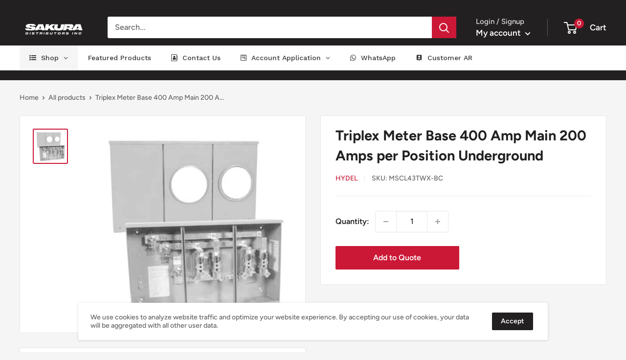

--- FILE ---
content_type: text/html; charset=utf-8
request_url: https://sakuracanada.com/products/mscl43twxbc
body_size: 33245
content:
<!doctype html>

<html class="no-js" lang="en">
  <head>
    <meta charset="utf-8">
    <meta name="viewport" content="width=device-width, initial-scale=1.0, height=device-height, minimum-scale=1.0, maximum-scale=5.0">
    <meta name="theme-color" content="#cb1836"><title>Triplex Meter Base 400 Amp Main 200 Amps per Position Underground
</title><meta name="description" content="Triplex Meter Base 400 Amp Main 200 Amps per Position Underground"><link rel="canonical" href="https://sakuracanada.com/products/mscl43twxbc"><link rel="shortcut icon" href="//sakuracanada.com/cdn/shop/files/Favicon_sakura_96x96.png?v=1731715269" type="image/png"><link rel="preload" as="style" href="//sakuracanada.com/cdn/shop/t/5/assets/theme.css?v=94793708495139304611620855579">
    <link rel="preload" as="script" href="//sakuracanada.com/cdn/shop/t/5/assets/theme.min.js?v=164977014983380440891642698468">
    <link rel="preconnect" href="https://cdn.shopify.com">
    <link rel="preconnect" href="https://fonts.shopifycdn.com">
    <link rel="dns-prefetch" href="https://productreviews.shopifycdn.com">
    <link rel="dns-prefetch" href="https://ajax.googleapis.com">
    <link rel="dns-prefetch" href="https://maps.googleapis.com">
    <link rel="dns-prefetch" href="https://maps.gstatic.com">

    <meta property="og:type" content="product">
  <meta property="og:title" content="Triplex Meter Base 400 Amp Main 200 Amps per Position Underground"><meta property="og:image" content="http://sakuracanada.com/cdn/shop/files/MSCL42TWX-BC.jpg?v=1733351926">
    <meta property="og:image:secure_url" content="https://sakuracanada.com/cdn/shop/files/MSCL42TWX-BC.jpg?v=1733351926">
    <meta property="og:image:width" content="792">
    <meta property="og:image:height" content="792"><meta property="product:price:amount" content="0.00">
  <meta property="product:price:currency" content="CAD"><meta property="og:description" content="Triplex Meter Base 400 Amp Main 200 Amps per Position Underground"><meta property="og:url" content="https://sakuracanada.com/products/mscl43twxbc">
<meta property="og:site_name" content="Sakura Distributors"><meta name="twitter:card" content="summary"><meta name="twitter:title" content="Triplex Meter Base 400 Amp Main 200 Amps per Position Underground">
  <meta name="twitter:description" content="Triplex Meter Base 400 Amp Main 200 Amps per Position Underground">
  <meta name="twitter:image" content="https://sakuracanada.com/cdn/shop/files/MSCL42TWX-BC_600x600_crop_center.jpg?v=1733351926">
    <link rel="preload" href="//sakuracanada.com/cdn/fonts/figtree/figtree_n7.2fd9bfe01586148e644724096c9d75e8c7a90e55.woff2" as="font" type="font/woff2" crossorigin>
<link rel="preload" href="//sakuracanada.com/cdn/fonts/figtree/figtree_n5.3b6b7df38aa5986536945796e1f947445832047c.woff2" as="font" type="font/woff2" crossorigin>

<style>
  @font-face {
  font-family: Figtree;
  font-weight: 700;
  font-style: normal;
  font-display: swap;
  src: url("//sakuracanada.com/cdn/fonts/figtree/figtree_n7.2fd9bfe01586148e644724096c9d75e8c7a90e55.woff2") format("woff2"),
       url("//sakuracanada.com/cdn/fonts/figtree/figtree_n7.ea05de92d862f9594794ab281c4c3a67501ef5fc.woff") format("woff");
}

  @font-face {
  font-family: Figtree;
  font-weight: 500;
  font-style: normal;
  font-display: swap;
  src: url("//sakuracanada.com/cdn/fonts/figtree/figtree_n5.3b6b7df38aa5986536945796e1f947445832047c.woff2") format("woff2"),
       url("//sakuracanada.com/cdn/fonts/figtree/figtree_n5.f26bf6dcae278b0ed902605f6605fa3338e81dab.woff") format("woff");
}

@font-face {
  font-family: Figtree;
  font-weight: 600;
  font-style: normal;
  font-display: swap;
  src: url("//sakuracanada.com/cdn/fonts/figtree/figtree_n6.9d1ea52bb49a0a86cfd1b0383d00f83d3fcc14de.woff2") format("woff2"),
       url("//sakuracanada.com/cdn/fonts/figtree/figtree_n6.f0fcdea525a0e47b2ae4ab645832a8e8a96d31d3.woff") format("woff");
}

@font-face {
  font-family: Figtree;
  font-weight: 700;
  font-style: italic;
  font-display: swap;
  src: url("//sakuracanada.com/cdn/fonts/figtree/figtree_i7.06add7096a6f2ab742e09ec7e498115904eda1fe.woff2") format("woff2"),
       url("//sakuracanada.com/cdn/fonts/figtree/figtree_i7.ee584b5fcaccdbb5518c0228158941f8df81b101.woff") format("woff");
}


  @font-face {
  font-family: Figtree;
  font-weight: 700;
  font-style: normal;
  font-display: swap;
  src: url("//sakuracanada.com/cdn/fonts/figtree/figtree_n7.2fd9bfe01586148e644724096c9d75e8c7a90e55.woff2") format("woff2"),
       url("//sakuracanada.com/cdn/fonts/figtree/figtree_n7.ea05de92d862f9594794ab281c4c3a67501ef5fc.woff") format("woff");
}

  @font-face {
  font-family: Figtree;
  font-weight: 500;
  font-style: italic;
  font-display: swap;
  src: url("//sakuracanada.com/cdn/fonts/figtree/figtree_i5.969396f679a62854cf82dbf67acc5721e41351f0.woff2") format("woff2"),
       url("//sakuracanada.com/cdn/fonts/figtree/figtree_i5.93bc1cad6c73ca9815f9777c49176dfc9d2890dd.woff") format("woff");
}

  @font-face {
  font-family: Figtree;
  font-weight: 700;
  font-style: italic;
  font-display: swap;
  src: url("//sakuracanada.com/cdn/fonts/figtree/figtree_i7.06add7096a6f2ab742e09ec7e498115904eda1fe.woff2") format("woff2"),
       url("//sakuracanada.com/cdn/fonts/figtree/figtree_i7.ee584b5fcaccdbb5518c0228158941f8df81b101.woff") format("woff");
}


  :root {
    --default-text-font-size : 15px;
    --base-text-font-size    : 16px;
    --heading-font-family    : Figtree, sans-serif;
    --heading-font-weight    : 700;
    --heading-font-style     : normal;
    --text-font-family       : Figtree, sans-serif;
    --text-font-weight       : 500;
    --text-font-style        : normal;
    --text-font-bolder-weight: 600;
    --text-link-decoration   : underline;

    --text-color               : #616161;
    --text-color-rgb           : 97, 97, 97;
    --heading-color            : #222021;
    --border-color             : #e8e8e8;
    --border-color-rgb         : 232, 232, 232;
    --form-border-color        : #dbdbdb;
    --accent-color             : #cb1836;
    --accent-color-rgb         : 203, 24, 54;
    --link-color               : #cb1836;
    --link-color-hover         : #871024;
    --background               : #f5f5f5;
    --secondary-background     : #ffffff;
    --secondary-background-rgb : 255, 255, 255;
    --accent-background        : rgba(203, 24, 54, 0.08);

    --input-background: #ffffff;

    --error-color       : #cf0e0e;
    --error-background  : rgba(207, 14, 14, 0.07);
    --success-color     : #1c7b36;
    --success-background: rgba(28, 123, 54, 0.11);

    --primary-button-background      : #cb1836;
    --primary-button-background-rgb  : 203, 24, 54;
    --primary-button-text-color      : #ffffff;
    --secondary-button-background    : #222021;
    --secondary-button-background-rgb: 34, 32, 33;
    --secondary-button-text-color    : #ffffff;

    --header-background      : #222021;
    --header-text-color      : #ffffff;
    --header-light-text-color: #e8e8e8;
    --header-border-color    : rgba(232, 232, 232, 0.3);
    --header-accent-color    : #cb1836;

    --footer-background-color:    #222021;
    --footer-heading-text-color:  #ffffff;
    --footer-body-text-color:     #ffffff;
    --footer-body-text-color-rgb: 255, 255, 255;
    --footer-accent-color:        #cb1836;
    --footer-accent-color-rgb:    203, 24, 54;
    --footer-border:              none;
    
    --flickity-arrow-color: #b5b5b5;--product-on-sale-accent           : #cf0e0e;
    --product-on-sale-accent-rgb       : 207, 14, 14;
    --product-on-sale-color            : #ffffff;
    --product-in-stock-color           : #1c7b36;
    --product-low-stock-color          : #cf0e0e;
    --product-sold-out-color           : #8a9297;
    --product-custom-label-1-background: #3f6ab1;
    --product-custom-label-1-color     : #ffffff;
    --product-custom-label-2-background: #8a44ae;
    --product-custom-label-2-color     : #ffffff;
    --product-review-star-color        : #ffbd00;

    --mobile-container-gutter : 20px;
    --desktop-container-gutter: 40px;
  }
</style>

<script>
  // IE11 does not have support for CSS variables, so we have to polyfill them
  if (!(((window || {}).CSS || {}).supports && window.CSS.supports('(--a: 0)'))) {
    const script = document.createElement('script');
    script.type = 'text/javascript';
    script.src = 'https://cdn.jsdelivr.net/npm/css-vars-ponyfill@2';
    script.onload = function() {
      cssVars({});
    };

    document.getElementsByTagName('head')[0].appendChild(script);
  }
</script>


    <script>window.performance && window.performance.mark && window.performance.mark('shopify.content_for_header.start');</script><meta name="google-site-verification" content="4-tSwK-l3dzBIbScWlVLPKEReaCsd8JU-ZAZFDEUI9o">
<meta name="facebook-domain-verification" content="zabbisk2c7zxk09v87oxfepp4e2wqg">
<meta id="shopify-digital-wallet" name="shopify-digital-wallet" content="/11606589540/digital_wallets/dialog">
<link rel="alternate" type="application/json+oembed" href="https://sakuracanada.com/products/mscl43twxbc.oembed">
<script async="async" src="/checkouts/internal/preloads.js?locale=en-CA"></script>
<script id="shopify-features" type="application/json">{"accessToken":"19265b05f9e88f90116f19c600064624","betas":["rich-media-storefront-analytics"],"domain":"sakuracanada.com","predictiveSearch":true,"shopId":11606589540,"locale":"en"}</script>
<script>var Shopify = Shopify || {};
Shopify.shop = "sakura-canada.myshopify.com";
Shopify.locale = "en";
Shopify.currency = {"active":"CAD","rate":"1.0"};
Shopify.country = "CA";
Shopify.theme = {"name":"Warehouse","id":82292605041,"schema_name":"Warehouse","schema_version":"1.16.7","theme_store_id":871,"role":"main"};
Shopify.theme.handle = "null";
Shopify.theme.style = {"id":null,"handle":null};
Shopify.cdnHost = "sakuracanada.com/cdn";
Shopify.routes = Shopify.routes || {};
Shopify.routes.root = "/";</script>
<script type="module">!function(o){(o.Shopify=o.Shopify||{}).modules=!0}(window);</script>
<script>!function(o){function n(){var o=[];function n(){o.push(Array.prototype.slice.apply(arguments))}return n.q=o,n}var t=o.Shopify=o.Shopify||{};t.loadFeatures=n(),t.autoloadFeatures=n()}(window);</script>
<script id="shop-js-analytics" type="application/json">{"pageType":"product"}</script>
<script defer="defer" async type="module" src="//sakuracanada.com/cdn/shopifycloud/shop-js/modules/v2/client.init-shop-cart-sync_DtuiiIyl.en.esm.js"></script>
<script defer="defer" async type="module" src="//sakuracanada.com/cdn/shopifycloud/shop-js/modules/v2/chunk.common_CUHEfi5Q.esm.js"></script>
<script type="module">
  await import("//sakuracanada.com/cdn/shopifycloud/shop-js/modules/v2/client.init-shop-cart-sync_DtuiiIyl.en.esm.js");
await import("//sakuracanada.com/cdn/shopifycloud/shop-js/modules/v2/chunk.common_CUHEfi5Q.esm.js");

  window.Shopify.SignInWithShop?.initShopCartSync?.({"fedCMEnabled":true,"windoidEnabled":true});

</script>
<script id="__st">var __st={"a":11606589540,"offset":-28800,"reqid":"229cc1dc-fca9-4876-bf1b-2d6b0ffab033-1766892755","pageurl":"sakuracanada.com\/products\/mscl43twxbc","u":"a856128558e7","p":"product","rtyp":"product","rid":8305740054846};</script>
<script>window.ShopifyPaypalV4VisibilityTracking = true;</script>
<script id="captcha-bootstrap">!function(){'use strict';const t='contact',e='account',n='new_comment',o=[[t,t],['blogs',n],['comments',n],[t,'customer']],c=[[e,'customer_login'],[e,'guest_login'],[e,'recover_customer_password'],[e,'create_customer']],r=t=>t.map((([t,e])=>`form[action*='/${t}']:not([data-nocaptcha='true']) input[name='form_type'][value='${e}']`)).join(','),a=t=>()=>t?[...document.querySelectorAll(t)].map((t=>t.form)):[];function s(){const t=[...o],e=r(t);return a(e)}const i='password',u='form_key',d=['recaptcha-v3-token','g-recaptcha-response','h-captcha-response',i],f=()=>{try{return window.sessionStorage}catch{return}},m='__shopify_v',_=t=>t.elements[u];function p(t,e,n=!1){try{const o=window.sessionStorage,c=JSON.parse(o.getItem(e)),{data:r}=function(t){const{data:e,action:n}=t;return t[m]||n?{data:e,action:n}:{data:t,action:n}}(c);for(const[e,n]of Object.entries(r))t.elements[e]&&(t.elements[e].value=n);n&&o.removeItem(e)}catch(o){console.error('form repopulation failed',{error:o})}}const l='form_type',E='cptcha';function T(t){t.dataset[E]=!0}const w=window,h=w.document,L='Shopify',v='ce_forms',y='captcha';let A=!1;((t,e)=>{const n=(g='f06e6c50-85a8-45c8-87d0-21a2b65856fe',I='https://cdn.shopify.com/shopifycloud/storefront-forms-hcaptcha/ce_storefront_forms_captcha_hcaptcha.v1.5.2.iife.js',D={infoText:'Protected by hCaptcha',privacyText:'Privacy',termsText:'Terms'},(t,e,n)=>{const o=w[L][v],c=o.bindForm;if(c)return c(t,g,e,D).then(n);var r;o.q.push([[t,g,e,D],n]),r=I,A||(h.body.append(Object.assign(h.createElement('script'),{id:'captcha-provider',async:!0,src:r})),A=!0)});var g,I,D;w[L]=w[L]||{},w[L][v]=w[L][v]||{},w[L][v].q=[],w[L][y]=w[L][y]||{},w[L][y].protect=function(t,e){n(t,void 0,e),T(t)},Object.freeze(w[L][y]),function(t,e,n,w,h,L){const[v,y,A,g]=function(t,e,n){const i=e?o:[],u=t?c:[],d=[...i,...u],f=r(d),m=r(i),_=r(d.filter((([t,e])=>n.includes(e))));return[a(f),a(m),a(_),s()]}(w,h,L),I=t=>{const e=t.target;return e instanceof HTMLFormElement?e:e&&e.form},D=t=>v().includes(t);t.addEventListener('submit',(t=>{const e=I(t);if(!e)return;const n=D(e)&&!e.dataset.hcaptchaBound&&!e.dataset.recaptchaBound,o=_(e),c=g().includes(e)&&(!o||!o.value);(n||c)&&t.preventDefault(),c&&!n&&(function(t){try{if(!f())return;!function(t){const e=f();if(!e)return;const n=_(t);if(!n)return;const o=n.value;o&&e.removeItem(o)}(t);const e=Array.from(Array(32),(()=>Math.random().toString(36)[2])).join('');!function(t,e){_(t)||t.append(Object.assign(document.createElement('input'),{type:'hidden',name:u})),t.elements[u].value=e}(t,e),function(t,e){const n=f();if(!n)return;const o=[...t.querySelectorAll(`input[type='${i}']`)].map((({name:t})=>t)),c=[...d,...o],r={};for(const[a,s]of new FormData(t).entries())c.includes(a)||(r[a]=s);n.setItem(e,JSON.stringify({[m]:1,action:t.action,data:r}))}(t,e)}catch(e){console.error('failed to persist form',e)}}(e),e.submit())}));const S=(t,e)=>{t&&!t.dataset[E]&&(n(t,e.some((e=>e===t))),T(t))};for(const o of['focusin','change'])t.addEventListener(o,(t=>{const e=I(t);D(e)&&S(e,y())}));const B=e.get('form_key'),M=e.get(l),P=B&&M;t.addEventListener('DOMContentLoaded',(()=>{const t=y();if(P)for(const e of t)e.elements[l].value===M&&p(e,B);[...new Set([...A(),...v().filter((t=>'true'===t.dataset.shopifyCaptcha))])].forEach((e=>S(e,t)))}))}(h,new URLSearchParams(w.location.search),n,t,e,['guest_login'])})(!0,!0)}();</script>
<script integrity="sha256-4kQ18oKyAcykRKYeNunJcIwy7WH5gtpwJnB7kiuLZ1E=" data-source-attribution="shopify.loadfeatures" defer="defer" src="//sakuracanada.com/cdn/shopifycloud/storefront/assets/storefront/load_feature-a0a9edcb.js" crossorigin="anonymous"></script>
<script data-source-attribution="shopify.dynamic_checkout.dynamic.init">var Shopify=Shopify||{};Shopify.PaymentButton=Shopify.PaymentButton||{isStorefrontPortableWallets:!0,init:function(){window.Shopify.PaymentButton.init=function(){};var t=document.createElement("script");t.src="https://sakuracanada.com/cdn/shopifycloud/portable-wallets/latest/portable-wallets.en.js",t.type="module",document.head.appendChild(t)}};
</script>
<script data-source-attribution="shopify.dynamic_checkout.buyer_consent">
  function portableWalletsHideBuyerConsent(e){var t=document.getElementById("shopify-buyer-consent"),n=document.getElementById("shopify-subscription-policy-button");t&&n&&(t.classList.add("hidden"),t.setAttribute("aria-hidden","true"),n.removeEventListener("click",e))}function portableWalletsShowBuyerConsent(e){var t=document.getElementById("shopify-buyer-consent"),n=document.getElementById("shopify-subscription-policy-button");t&&n&&(t.classList.remove("hidden"),t.removeAttribute("aria-hidden"),n.addEventListener("click",e))}window.Shopify?.PaymentButton&&(window.Shopify.PaymentButton.hideBuyerConsent=portableWalletsHideBuyerConsent,window.Shopify.PaymentButton.showBuyerConsent=portableWalletsShowBuyerConsent);
</script>
<script data-source-attribution="shopify.dynamic_checkout.cart.bootstrap">document.addEventListener("DOMContentLoaded",(function(){function t(){return document.querySelector("shopify-accelerated-checkout-cart, shopify-accelerated-checkout")}if(t())Shopify.PaymentButton.init();else{new MutationObserver((function(e,n){t()&&(Shopify.PaymentButton.init(),n.disconnect())})).observe(document.body,{childList:!0,subtree:!0})}}));
</script>

<script>window.performance && window.performance.mark && window.performance.mark('shopify.content_for_header.end');</script>

    <link rel="stylesheet" href="//sakuracanada.com/cdn/shop/t/5/assets/theme.css?v=94793708495139304611620855579">

    
  <script type="application/ld+json">
  {
    "@context": "http://schema.org",
    "@type": "Product",
    "offers": [{
          "@type": "Offer",
          "name": "Default Title",
          "availability":"https://schema.org/InStock",
          "price": 0.0,
          "priceCurrency": "CAD",
          "priceValidUntil": "2026-01-06","sku": "MSCL43TWX-BC","url": "/products/mscl43twxbc?variant=45235853295934"
        }
],
    "brand": {
      "name": "HYDEL"
    },
    "name": "Triplex Meter Base 400 Amp Main 200 Amps per Position Underground",
    "description": "Triplex Meter Base 400 Amp Main 200 Amps per Position Underground",
    "category": "SM:MA:M",
    "url": "/products/mscl43twxbc",
    "sku": "MSCL43TWX-BC",
    "image": {
      "@type": "ImageObject",
      "url": "https://sakuracanada.com/cdn/shop/files/MSCL42TWX-BC_1024x.jpg?v=1733351926",
      "image": "https://sakuracanada.com/cdn/shop/files/MSCL42TWX-BC_1024x.jpg?v=1733351926",
      "name": "Triplex Meter Base 400 Amp Main 200 Amps per Position Underground",
      "width": "1024",
      "height": "1024"
    }
  }
  </script>



  <script type="application/ld+json">
  {
    "@context": "http://schema.org",
    "@type": "BreadcrumbList",
  "itemListElement": [{
      "@type": "ListItem",
      "position": 1,
      "name": "Home",
      "item": "https://sakuracanada.com"
    },{
          "@type": "ListItem",
          "position": 2,
          "name": "Triplex Meter Base 400 Amp Main 200 Amps per Position Underground",
          "item": "https://sakuracanada.com/products/mscl43twxbc"
        }]
  }
  </script>


    <script>
      // This allows to expose several variables to the global scope, to be used in scripts
      window.theme = {
        pageType: "product",
        cartCount: 0,
        moneyFormat: "${{amount}}",
        moneyWithCurrencyFormat: "${{amount}} CAD",
        showDiscount: false,
        discountMode: "percentage",
        searchMode: "product,article,page",
        searchUnavailableProducts: "last",
        cartType: "drawer"
      };

      window.routes = {
        rootUrl: "\/",
        rootUrlWithoutSlash: '',
        cartUrl: "\/cart",
        cartAddUrl: "\/cart\/add",
        cartChangeUrl: "\/cart\/change",
        searchUrl: "\/search",
        productRecommendationsUrl: "\/recommendations\/products"
      };

      window.languages = {
        productRegularPrice: "Regular price",
        productSalePrice: "Sale price",
        collectionOnSaleLabel: "Save {{savings}}",
        productFormUnavailable: "Unavailable",
        productFormAddToCart: "Add to Quote",
        productFormSoldOut: "Sold out",
        productAdded: "Product has been added to your cart",
        productAddedShort: "Added!",
        shippingEstimatorNoResults: "No shipping could be found for your address.",
        shippingEstimatorOneResult: "There is one shipping rate for your address:",
        shippingEstimatorMultipleResults: "There are {{count}} shipping rates for your address:",
        shippingEstimatorErrors: "There are some errors:"
      };

      window.lazySizesConfig = {
        loadHidden: false,
        hFac: 0.8,
        expFactor: 3,
        customMedia: {
          '--phone': '(max-width: 640px)',
          '--tablet': '(min-width: 641px) and (max-width: 1023px)',
          '--lap': '(min-width: 1024px)'
        }
      };

      document.documentElement.className = document.documentElement.className.replace('no-js', 'js');
    </script><script src="//sakuracanada.com/cdn/shop/t/5/assets/theme.min.js?v=164977014983380440891642698468" defer></script>
    <script src="//sakuracanada.com/cdn/shop/t/5/assets/custom.js?v=90373254691674712701613876470" defer></script><script>
        (function () {
          window.onpageshow = function() {
            // We force re-freshing the cart content onpageshow, as most browsers will serve a cache copy when hitting the
            // back button, which cause staled data
            document.documentElement.dispatchEvent(new CustomEvent('cart:refresh', {
              bubbles: true,
              detail: {scrollToTop: false}
            }));
          };
        })();
      </script><!-- BEGIN app block: shopify://apps/powerful-form-builder/blocks/app-embed/e4bcb1eb-35b2-42e6-bc37-bfe0e1542c9d --><script type="text/javascript" hs-ignore data-cookieconsent="ignore">
  var Globo = Globo || {};
  var globoFormbuilderRecaptchaInit = function(){};
  var globoFormbuilderHcaptchaInit = function(){};
  window.Globo.FormBuilder = window.Globo.FormBuilder || {};
  window.Globo.FormBuilder.shop = {"configuration":{"money_format":"${{amount}}"},"pricing":{"features":{"bulkOrderForm":false,"cartForm":false,"fileUpload":false,"removeCopyright":false}},"settings":{"copyright":"Powered by <a href=\"https://globosoftware.net\" target=\"_blank\">Globo</a> <a href=\"https://apps.shopify.com/form-builder-contact-form\" target=\"_blank\">Contact Form</a>","hideWaterMark":false,"reCaptcha":{"recaptchaType":"v2","siteKey":false,"languageCode":"en"},"scrollTop":false},"encryption_form_id":1,"url":"https://form.globosoftware.net/"};

  if(window.Globo.FormBuilder.shop.settings.customCssEnabled && window.Globo.FormBuilder.shop.settings.customCssCode){
    const customStyle = document.createElement('style');
    customStyle.type = 'text/css';
    customStyle.innerHTML = window.Globo.FormBuilder.shop.settings.customCssCode;
    document.head.appendChild(customStyle);
  }

  window.Globo.FormBuilder.forms = [];

  
  window.Globo.FormBuilder.url = window.Globo.FormBuilder.shop.url;
  window.Globo.FormBuilder.CDN_URL = window.Globo.FormBuilder.shop.CDN_URL ?? window.Globo.FormBuilder.shop.url;
  window.Globo.FormBuilder.themeOs20 = true;
  window.Globo.FormBuilder.searchProductByJson = true;
  
  
  window.Globo.FormBuilder.__webpack_public_path_2__ = "https://cdn.shopify.com/extensions/019b3075-d506-7a96-8f59-5e04dadbeba5/powerful-form-builder-272/assets/";Globo.FormBuilder.page = {
    href : window.location.href,
    type: "product"
  };
  Globo.FormBuilder.page.title = document.title

  
    Globo.FormBuilder.product= {
      title : 'Triplex Meter Base 400 Amp Main 200 Amps per Position Underground',
      type : 'SM:MA:M',
      vendor : 'HYDEL',
      url : window.location.href
    }
  
  if(window.AVADA_SPEED_WHITELIST){
    const pfbs_w = new RegExp("powerful-form-builder", 'i')
    if(Array.isArray(window.AVADA_SPEED_WHITELIST)){
      window.AVADA_SPEED_WHITELIST.push(pfbs_w)
    }else{
      window.AVADA_SPEED_WHITELIST = [pfbs_w]
    }
  }

  Globo.FormBuilder.shop.configuration = Globo.FormBuilder.shop.configuration || {};
  Globo.FormBuilder.shop.configuration.money_format = "${{amount}}";
</script>
<script src="https://cdn.shopify.com/extensions/019b3075-d506-7a96-8f59-5e04dadbeba5/powerful-form-builder-272/assets/globo.formbuilder.index.js" defer="defer" data-cookieconsent="ignore"></script>




<!-- END app block --><!-- BEGIN app block: shopify://apps/globo-mega-menu/blocks/app-embed/7a00835e-fe40-45a5-a615-2eb4ab697b58 -->
<link href="//cdn.shopify.com/extensions/019b5e67-f37b-76d8-99f7-5cada731b9d5/menufrontend-294/assets/main-navigation-styles.min.css" rel="stylesheet" type="text/css" media="all" />
<link href="//cdn.shopify.com/extensions/019b5e67-f37b-76d8-99f7-5cada731b9d5/menufrontend-294/assets/theme-styles.min.css" rel="stylesheet" type="text/css" media="all" />
<script type="text/javascript" hs-ignore data-cookieconsent="ignore" data-ccm-injected>
document.getElementsByTagName('html')[0].classList.add('globo-menu-loading');
window.GloboMenuConfig = window.GloboMenuConfig || {}
window.GloboMenuConfig.curLocale = "en";
window.GloboMenuConfig.shop = "sakura-canada.myshopify.com";
window.GloboMenuConfig.GloboMenuLocale = "en";
window.GloboMenuConfig.locale = "en";
window.menuRootUrl = "";
window.GloboMenuCustomer = false;
window.GloboMenuAssetsUrl = 'https://cdn.shopify.com/extensions/019b5e67-f37b-76d8-99f7-5cada731b9d5/menufrontend-294/assets/';
window.GloboMenuFilesUrl = '//sakuracanada.com/cdn/shop/files/';
window.GloboMenuLinklists = {"main-menu": [{'url' :"\/pages\/shop", 'title': "Shop"}],"footer": [{'url' :"\/search", 'title': "Search"},{'url' :"\/policies\/privacy-policy", 'title': "Privacy Policy"},{'url' :"\/policies\/refund-policy", 'title': "Refund Policy"},{'url' :"\/policies\/terms-of-service", 'title': "Terms of Service"}],"boxes-and-enclosures": [{'url' :"\/collections\/fan-boxes", 'title': "Fan Boxes"},{'url' :"\/pages\/metal-boxes", 'title': "Metal Boxes \u0026 Plates"},{'url' :"\/pages\/junction-boxes", 'title': "Junction Boxes"},{'url' :"\/collections\/plastic-boxes", 'title': "Plastic Boxes"},{'url' :"\/collections\/vapour-barriers", 'title': "Vapour Barriers"},{'url' :"\/collections\/weatherproof-boxes", 'title': "Weatherproof Boxes"}],"heating-fans-ventilation": [{'url' :"\/pages\/heaters", 'title': "Heaters"},{'url' :"\/collections\/bathroom-fans", 'title': "Bathroom Fans"},{'url' :"\/collections\/hood-fans", 'title': "Hood Fans"}],"lighting": [{'url' :"\/pages\/recessed-lighting", 'title': "Recessed Lighting"},{'url' :"\/collections\/bulbs", 'title': "Bulbs"},{'url' :"\/pages\/low-voltage-lighting", 'title': "Low Voltage Lighting"},{'url' :"\/collections\/ceiling-lights", 'title': "Ceiling lights"},{'url' :"\/collections\/sensor-lights", 'title': "Sensor Lights"},{'url' :"\/collections\/rope-lights", 'title': "Rope Lights"},{'url' :"\/pages\/commercial-lighting", 'title': "Commercial Lighting"},{'url' :"\/collections\/flood-lights", 'title': "Flood Lights"},{'url' :"\/collections\/marine-lights", 'title': "Marine Lights"},{'url' :"\/collections\/holders", 'title': "Holders"},{'url' :"\/collections\/work-lights", 'title': "Work Lights"}],"low-voltage-material": [{'url' :"\/pages\/low-voltage-boxes-enclosures", 'title': "Low Voltage Boxes \u0026 Enclosures"},{'url' :"\/collections\/cover-plates", 'title': "Low Voltage Cover Plates"},{'url' :"\/collections\/mud-rings", 'title': "Mud Rings"},{'url' :"\/pages\/low-voltage-wires", 'title': "Low Voltage Wires"}],"pot-housing-trims": [{'url' :"\/collections\/flat-housing", 'title': "Flat Housing"},{'url' :"\/pages\/pot-housing", 'title': "Pot Housing"},{'url' :"\/pages\/trims", 'title': "Trims"}],"safety-devices": [{'url' :"\/collections\/smoke-alarms", 'title': "Smoke Alarms"},{'url' :"\/collections\/exit-signs-emergency-lights", 'title': "Exit Signs \u0026 Emergency Lights"},{'url' :"\/collections\/photocells", 'title': "Photocells"},{'url' :"\/collections\/high-bay-sensors", 'title': "High Bay Sensors"},{'url' :"\/collections\/relay-contractors", 'title': "Relay \u0026 Contractors"},{'url' :"\/collections\/strobe-lights", 'title': "Strobe Lights"}],"customer-account-main-menu": [{'url' :"\/", 'title': "Shop"},{'url' :"https:\/\/shopify.com\/11606589540\/account\/orders?locale=en\u0026region_country=CA", 'title': "Orders"}]}
window.GloboMenuConfig.is_app_embedded = true;
window.showAdsInConsole = true;
</script>
<link href="//cdn.shopify.com/extensions/019b5e67-f37b-76d8-99f7-5cada731b9d5/menufrontend-294/assets/font-awesome.min.css" rel="stylesheet" type="text/css" media="all" />


<link href="//cdn.shopify.com/extensions/019b5e67-f37b-76d8-99f7-5cada731b9d5/menufrontend-294/assets/remixicon.min.css" rel="stylesheet" type="text/css" media="all" />

<style>.globo-menu-loading #shopify-section-header > section > header > nav > div > div > ul {visibility:hidden;opacity:0}.globo-menu-loading #mobile-menu > div > div:nth-child(1) > div:nth-child(1) {visibility:hidden;opacity:0}</style><script hs-ignore data-cookieconsent="ignore" data-ccm-injected type="text/javascript">
  window.GloboMenus = window.GloboMenus || [];
  var menuKey = 10067;
  window.GloboMenus[menuKey] = window.GloboMenus[menuKey] || {};
  window.GloboMenus[menuKey].id = menuKey;window.GloboMenus[menuKey].replacement = {"type":"selector","main_menu":"main-menu","mobile_menu":"main-menu","main_menu_selector":"#shopify-section-header > section > header > nav > div > div > ul","mobile_menu_selector":"#mobile-menu > div > div:nth-child(1) > div:nth-child(1)"};window.GloboMenus[menuKey].type = "main";
  window.GloboMenus[menuKey].schedule = null;
  window.GloboMenus[menuKey].settings ={"font":{"tab_fontsize":"14","menu_fontsize":"14","tab_fontfamily":"Work Sans","tab_fontweight":"500","menu_fontfamily":"Work Sans","menu_fontweight":"500","tab_fontfamily_2":"Lato","menu_fontfamily_2":"Lato","submenu_text_fontsize":"13","tab_fontfamily_custom":false,"menu_fontfamily_custom":false,"submenu_text_fontfamily":"Work Sans","submenu_text_fontweight":"400","submenu_heading_fontsize":"14","submenu_text_fontfamily_2":"Arimo","submenu_heading_fontfamily":"Work Sans","submenu_heading_fontweight":"600","submenu_description_fontsize":"12","submenu_heading_fontfamily_2":"Bitter","submenu_description_fontfamily":"Work Sans","submenu_description_fontweight":"400","submenu_text_fontfamily_custom":false,"submenu_description_fontfamily_2":"Indie Flower","submenu_heading_fontfamily_custom":false,"submenu_description_fontfamily_custom":false},"color":{"menu_text":"rgba(56, 56, 56, 1)","menu_border":"rgba(255, 255, 255, 1)","submenu_text":"#313131","atc_text_color":"#FFFFFF","submenu_border":"#d1d1d1","menu_background":"rgba(255, 255, 255, 1)","menu_text_hover":"rgba(218, 4, 4, 1)","sale_text_color":"#ffffff","submenu_heading":"rgba(218, 4, 4, 1)","tab_heading_color":"#202020","soldout_text_color":"#757575","submenu_background":"#ffffff","submenu_text_hover":"rgba(218, 4, 4, 1)","submenu_description":"#969696","atc_background_color":"#1F1F1F","atc_text_color_hover":"#FFFFFF","tab_background_hover":"#d9d9d9","menu_background_hover":"rgba(245, 245, 245, 1)","sale_background_color":"#ec523e","soldout_background_color":"#d5d5d5","tab_heading_active_color":"#000000","submenu_description_hover":"#4d5bcd","atc_background_color_hover":"#000000"},"general":{"align":"left","login":false,"border":true,"logout":false,"search":false,"account":false,"trigger":"hover","register":false,"atcButton":false,"indicators":true,"responsive":"640","transition":"fade","menu_padding":"20","carousel_loop":true,"mobile_border":true,"mobile_trigger":"click_toggle","submenu_border":true,"tab_lineheight":"50","menu_lineheight":"50","lazy_load_enable":false,"transition_delay":"50","transition_speed":"200","carousel_auto_play":true,"dropdown_lineheight":"50","linklist_lineheight":"30","mobile_sticky_header":true,"desktop_sticky_header":true,"mobile_hide_linklist_submenu":false},"language":{"name":"Name","sale":"Sale","send":"Send","view":"View details","email":"Email","phone":"Phone Number","search":"Search for...","message":"Message","sold_out":"Sold out","add_to_cart":"Add to cart"}};
  window.GloboMenus[menuKey].itemsLength = 7;
</script><script type="template/html" id="globoMenu10067HTML"><ul class="gm-menu gm-menu-10067 gm-bordered gm-mobile-bordered gm-has-retractor gm-submenu-align-left gm-menu-trigger-hover gm-transition-fade" data-menu-id="10067" data-transition-speed="200" data-transition-delay="50">
<li style="--gm-item-custom-color:rgba(56, 56, 56, 1);--gm-item-custom-hover-color:rgba(218, 4, 4, 1);--gm-item-custom-background-color:rgba(245, 245, 245, 1);--gm-item-custom-hover-background-color:rgba(245, 245, 245, 1);" data-gmmi="0" data-gmdi="0" class="gm-item gm-level-0 gm-has-submenu gm-submenu-aliexpress gm-submenu-align-full has-custom-color"><a class="gm-target" title="Shop" href="/pages/shop"><i class="gm-icon fa fa-list-ul"></i><span class="gm-text">Shop</span><span class="gm-retractor"></span></a><div 
      class="gm-submenu gm-aliexpress" 
      style=""
    ><div style="" class="submenu-background"></div>
      <ul class="gm-grid">
<li class="gm-item gm-grid-item gmcol-full gm-has-submenu">
    <div class="gm-tabs gm-tabs-left"><ul class="gm-tab-links">
<li class="gm-item gm-has-submenu gm-active" data-tab-index="0"><a class="gm-target" title="Boxes &amp; Enclosures" href="/pages/boxes-enclosures"><span class="gm-text">Boxes & Enclosures<span class="gm-description">Metal | Plastic | Junction | Fan | Concrete | Weatherproof</span></span><span class="gm-retractor"></span></a></li>
<li class="gm-item gm-has-submenu" data-tab-index="1"><a class="gm-target" title="Heating, Fans &amp; Ventilation"><span class="gm-text">Heating, Fans & Ventilation</span><span class="gm-retractor"></span></a></li>
<li class="gm-item gm-has-submenu" data-tab-index="2"><a class="gm-target" title="Lighting" href="/pages/lighting"><span class="gm-text">Lighting</span><span class="gm-retractor"></span></a></li>
<li class="gm-item gm-has-submenu" data-tab-index="3"><a class="gm-target" title="Low Voltage Material" href="/pages/low-voltage-material"><span class="gm-text">Low Voltage Material</span><span class="gm-retractor"></span></a></li>
<li class="gm-item gm-has-submenu" data-tab-index="4"><a class="gm-target" title="Pot Housing &amp; Trims" href="/pages/pot-housing-trims"><span class="gm-text">Pot Housing & Trims</span><span class="gm-retractor"></span></a></li>
<li class="gm-item gm-has-submenu" data-tab-index="5"><a class="gm-target" title="Safety Devices" href="/pages/safety-devices"><span class="gm-text">Safety Devices</span><span class="gm-retractor"></span></a></li>
<li class="gm-item gm-has-submenu" data-tab-index="6"><a class="gm-target" title="Service Material" href="/pages/service-material"><span class="gm-text">Service Material</span><span class="gm-retractor"></span></a></li>
<li class="gm-item gm-has-submenu" data-tab-index="7"><a class="gm-target" title="Switches, Receptacles &amp; Cover Plates" href="/pages/switches-receptacles-cover-plates"><span class="gm-text">Switches, Receptacles & Cover Plates</span><span class="gm-retractor"></span></a></li>
<li class="gm-item gm-has-submenu" data-tab-index="8"><a class="gm-target" title="Wires, Connectors &amp; Accessories" href="/pages/wires-connectors-accessories"><span class="gm-text">Wires, Connectors & Accessories</span><span class="gm-retractor"></span></a></li>
<li class="gm-item gm-has-submenu" data-tab-index="9"><a class="gm-target" title="Commercial Accessories" href="/pages/commercial-accessories"><span class="gm-text">Commercial Accessories</span><span class="gm-retractor"></span></a></li>
<li class="gm-item gm-has-submenu" data-tab-index="10"><a class="gm-target" title="Tools &amp; Screws"><span class="gm-text">Tools & Screws</span><span class="gm-retractor"></span></a></li></ul>
    <ul class="gm-tab-contents">
<li data-tab-index="0" class="gm-tab-content hc gm-active"><ul class="gm-tab-panel">
<li class="gm-item gm-grid-item gmcol-3 gm-has-submenu"><ul style="--columns:1" class="gm-links gm-jc-start">
<li class="gm-item gm-heading"><a class="gm-target" title="Metal Boxes &amp; Plates" href="/pages/metal-boxes"><span class="gm-text">Metal Boxes & Plates</span></a>
</li>
<li class="gm-item"><a class="gm-target" title="Metal Boxes" href="/collections/metal-boxes"><span class="gm-text">Metal Boxes</span></a>
</li>
<li class="gm-item"><a class="gm-target" title="Metal Plates" href="/collections/metal-plates"><span class="gm-text">Metal Plates</span></a>
</li>
<li class="gm-item"><a class="gm-target" title="Metal Extension Rings" href="/collections/metal-extension-rings"><span class="gm-text">Metal Extension Rings</span></a>
</li>
<li class="gm-item"><a class="gm-target" title="Steel Stud/Wrap Around Boxes" href="/collections/steel-stud-wrap-around-boxes"><span class="gm-text">Steel Stud/Wrap Around Boxes</span></a>
</li>
<li class="gm-item"><a class="gm-target" title="Masonry Boxes" href="/collections/masonry-boxes"><span class="gm-text">Masonry Boxes</span></a>
</li></ul>
</li>
<li class="gm-item gm-grid-item gmcol-3 gm-has-submenu"><ul style="--columns:1" class="gm-links gm-jc-start">
<li class="gm-item gm-heading"><a class="gm-target" title="Plastic Boxes" href="/collections/plastic-boxes"><span class="gm-text">Plastic Boxes</span></a>
</li>
<li class="gm-item"><a class="gm-target" title="Regular" href="/products/spb2001r"><span class="gm-text">Regular</span></a>
</li>
<li class="gm-item"><a class="gm-target" title="With Gasket" href="/products/spb2001vb"><span class="gm-text">With Gasket</span></a>
</li></ul>
</li>
<li class="gm-item gm-grid-item gmcol-3 gm-has-submenu"><ul style="--columns:1" class="gm-links">
<li class="gm-item gm-heading"><a class="gm-target" title="Junction Boxes" href="/pages/junction-boxes"><span class="gm-text">Junction Boxes</span></a>
</li>
<li class="gm-item"><a class="gm-target" title="Metal Junction Boxes" href="/collections/metal-junction-boxes"><span class="gm-text">Metal Junction Boxes</span></a>
</li>
<li class="gm-item"><a class="gm-target" title="Plastic Junction Boxes" href="/collections/plastic-junction-boxes"><span class="gm-text">Plastic Junction Boxes</span></a>
</li></ul>
</li>
<li class="gm-item gm-grid-item gmcol-3 gm-has-submenu"><ul style="--columns:1" class="gm-links">
<li class="gm-item gm-heading"><a class="gm-target" title="Weatherproof Boxes" href="/collections/weatherproof-boxes"><span class="gm-text">Weatherproof Boxes</span></a>
</li>
<li class="gm-item"><a class="gm-target" title="PVC FS Box No Hub" href="/products/fs1gangnohub"><span class="gm-text">PVC FS Box No Hub</span></a>
</li>
<li class="gm-item"><a class="gm-target" title="PVC FS Box Two Gang No Hub" href="/products/fs2gangonehub12"><span class="gm-text">PVC FS Box Two Gang No Hub</span></a>
</li>
<li class="gm-item"><a class="gm-target" title="PVC FS Box One Gang 1 Hub - (3/4&quot; Dead End)" href="/products/fs34deadend"><span class="gm-text">PVC FS Box One Gang 1 Hub - (3/4" Dead End)</span></a>
</li>
<li class="gm-item"><a class="gm-target" title="FS Box Cover Plate-1 Gang" href="/products/fsboxcoverplate1gang"><span class="gm-text">FS Box Cover Plate-1 Gang</span></a>
</li></ul>
</li>
<li class="gm-item gm-grid-item gmcol-3 gm-has-submenu"><ul style="--columns:1" class="gm-links">
<li class="gm-item gm-heading"><a class="gm-target" title="Fan Boxes" href="/collections/fan-boxes"><span class="gm-text">Fan Boxes</span></a>
</li>
<li class="gm-item"><a class="gm-target" title="Ceiling Fan Box Octagon" href="/products/smb20146"><span class="gm-text">Ceiling Fan Box Octagon</span></a>
</li>
<li class="gm-item"><a class="gm-target" title="Fan Ceiling Box 1-1/2&#39; deep. Under Mount. CSA Rated for 50Lb" href="/products/fbs415"><span class="gm-text">Fan Ceiling Box 1-1/2' deep. Under Mount. CSA Rated for 50Lb</span></a>
</li>
<li class="gm-item"><a class="gm-target" title="Fan Ceiling Box 1-1/2&#39; deep. Side Mounting. CSA Rated for 50Lb" href="/products/fbs415s"><span class="gm-text">Fan Ceiling Box 1-1/2' deep. Side Mounting. CSA Rated for 50Lb</span></a>
</li></ul>
</li>
<li class="gm-item gm-grid-item gmcol-3 gm-has-submenu"><ul style="--columns:1" class="gm-links">
<li class="gm-item gm-heading"><a class="gm-target" title="Vapour Barriers" href="/collections/vapour-barriers"><span class="gm-text">Vapour Barriers</span></a>
</li>
<li class="gm-item"><a class="gm-target" title="Vapor Barrier" href="/products/vb1"><span class="gm-text">Vapor Barrier</span></a>
</li></ul>
</li>
<li class="gm-item gm-grid-item gmcol-3 gm-has-submenu"><ul style="--columns:1" class="gm-links">
<li class="gm-item gm-heading"><a class="gm-target" title="Concrete Boxes" href="/collections/coreline"><span class="gm-text">Concrete Boxes</span></a>
</li></ul>
</li></ul>
</li>
<li data-tab-index="1" class="gm-tab-content hc"><ul class="gm-tab-panel">
<li class="gm-item gm-grid-item gmcol-3 gm-has-submenu"><ul style="--columns:1" class="gm-links gm-jc-center">
<li class="gm-item gm-heading"><a class="gm-target" title="Heaters &amp; Thermostats" href="/pages/heaters"><span class="gm-text">Heaters & Thermostats</span></a>
</li>
<li class="gm-item"><a class="gm-target" title="Baseboard Heaters" href="/collections/baseboard-heaters"><span class="gm-text">Baseboard Heaters</span></a>
</li>
<li class="gm-item"><a class="gm-target" title="Thermostats" href="/collections/thermostats"><span class="gm-text">Thermostats</span></a>
</li>
<li class="gm-item"><a class="gm-target" title="Fan Force/In wall Heaters" href="/collections/fan-force-in-wall-heaters"><span class="gm-text">Fan Force/In wall Heaters</span></a>
</li>
<li class="gm-item"><a class="gm-target" title="Floor Heating" href="/collections/floor-heating"><span class="gm-text">Floor Heating</span></a>
</li>
<li class="gm-item"><a class="gm-target" title="Construction Heaters" href="/collections/construction-heaters"><span class="gm-text">Construction Heaters</span></a>
</li></ul>
</li>
<li class="gm-item gm-grid-item gmcol-3 gm-has-submenu"><ul style="--columns:1" class="gm-links">
<li class="gm-item gm-heading"><a class="gm-target" title="Bathroom Fans" href="/collections/bathroom-fans"><span class="gm-text">Bathroom Fans</span></a>
</li>
<li class="gm-item"><a class="gm-target" title="KORA Bath fan" href="/products/sbf90n"><span class="gm-text">KORA Bath fan</span></a>
</li>
<li class="gm-item"><a class="gm-target" title="KORA Bath fan DC Multi-Speed | Time Delay" href="/products/sbf90dcms"><span class="gm-text">KORA Bath fan DC Multi-Speed | Time Delay</span></a>
</li></ul>
</li>
<li class="gm-item gm-grid-item gmcol-3 gm-has-submenu"><ul style="--columns:1" class="gm-links">
<li class="gm-item gm-heading"><a class="gm-target" title="Hood Fans" href="/collections/hood-fans"><span class="gm-text">Hood Fans</span></a>
</li>
<li class="gm-item"><a class="gm-target" title="Kora Rangehood Fan Single Motor, 240 CFM" href="/products/khf1176"><span class="gm-text">Kora Rangehood Fan Single Motor, 240 CFM</span></a>
</li>
<li class="gm-item"><a class="gm-target" title="Kora Rangehood Fan Double Motor, 600 CFM | 115V-60HZ" href="/products/khf1076"><span class="gm-text">Kora Rangehood Fan Double Motor, 600 CFM | 115V-60HZ</span></a>
</li></ul>
</li>
<li class="gm-item gm-grid-item gmcol-3 gm-has-submenu"><ul style="--columns:1" class="gm-links">
<li class="gm-item gm-heading"><a class="gm-target" title="Hand Dryers" href="/collections/hand-dryers"><span class="gm-text">Hand Dryers</span></a>
</li></ul>
</li></ul>
</li>
<li data-tab-index="2" class="gm-tab-content hc"><ul class="gm-tab-panel">
<li class="gm-item gm-grid-item gmcol-3 gm-has-submenu"><ul style="--columns:1" class="gm-links">
<li class="gm-item gm-heading"><a class="gm-target" title="Recessed Lighting" href="/pages/recessed-lighting"><span class="gm-text">Recessed Lighting</span></a>
</li>
<li class="gm-item"><a class="gm-target" title="2&quot; Recessed Lighting" href="/collections/2-recessed-lighting"><span class="gm-text">2" Recessed Lighting</span></a>
</li>
<li class="gm-item"><a class="gm-target" title="3&quot; Recessed Lighting" href="/collections/3-recessed-lighting"><span class="gm-text">3" Recessed Lighting</span></a>
</li>
<li class="gm-item"><a class="gm-target" title="4&quot; Recessed Lighting" href="/collections/4-recessed-lighting"><span class="gm-text">4" Recessed Lighting</span></a>
</li>
<li class="gm-item"><a class="gm-target" title="5&quot; Recessed Lighting" href="/collections/5-recessed-lighting"><span class="gm-text">5" Recessed Lighting</span></a>
</li>
<li class="gm-item"><a class="gm-target" title="6&quot; Recessed Lighting" href="/collections/6-recessed-lighting"><span class="gm-text">6" Recessed Lighting</span></a>
</li>
<li class="gm-item"><a class="gm-target" title="8&quot; Recessed Lighting" href="/collections/8-recessed-lighting"><span class="gm-text">8" Recessed Lighting</span></a>
</li></ul>
</li>
<li class="gm-item gm-grid-item gmcol-3 gm-has-submenu"><ul style="--columns:1" class="gm-links">
<li class="gm-item gm-heading"><a class="gm-target" title="Low Voltage Lighting" href="/pages/low-voltage-lighting"><span class="gm-text">Low Voltage Lighting</span></a>
</li>
<li class="gm-item"><a class="gm-target" title="Step Lights" href="/collections/step-lights"><span class="gm-text">Step Lights</span></a>
</li>
<li class="gm-item"><a class="gm-target" title="Puck Lights" href="/collections/puck-lights"><span class="gm-text">Puck Lights</span></a>
</li>
<li class="gm-item"><a class="gm-target" title="Strip Lights" href="/collections/strip-lights"><span class="gm-text">Strip Lights</span></a>
</li>
<li class="gm-item"><a class="gm-target" title="Transformers" href="/collections/transformers"><span class="gm-text">Transformers</span></a>
</li></ul>
</li>
<li class="gm-item gm-grid-item gmcol-3 gm-has-submenu"><ul style="--columns:1" class="gm-links">
<li class="gm-item gm-heading"><a class="gm-target" title="Commercial Lighting" href="/pages/commercial-lighting"><span class="gm-text">Commercial Lighting</span></a>
</li>
<li class="gm-item"><a class="gm-target" title="High Bay Lights" href="/collections/high-bay-lights"><span class="gm-text">High Bay Lights</span></a>
</li>
<li class="gm-item"><a class="gm-target" title="Parking Lot Lights" href="/collections/parking-lot-lights"><span class="gm-text">Parking Lot Lights</span></a>
</li>
<li class="gm-item"><a class="gm-target" title="Troffer Lights" href="/collections/troffer-lights"><span class="gm-text">Troffer Lights</span></a>
</li>
<li class="gm-item"><a class="gm-target" title="Wall Packs" href="/collections/wall-packs"><span class="gm-text">Wall Packs</span></a>
</li></ul>
</li>
<li class="gm-item gm-grid-item gmcol-3 gm-has-submenu"><ul style="--columns:1" class="gm-links">
<li class="gm-item gm-heading"><a class="gm-target" title="Flood Lights" href="/collections/flood-lights"><span class="gm-text">Flood Lights</span></a>
</li>
<li class="gm-item"><a class="gm-target" title="LED Flood Light | 90 Watt | 5000K | 12,758 LM | Bronze Finish" href="/products/led-flood-light-90-watt-5000k-12-758-lm-bronze-finish"><span class="gm-text">LED Flood Light | 90 Watt | 5000K | 12,758 LM | Bronze Finish</span></a>
</li>
<li class="gm-item"><a class="gm-target" title="LED Flood Light, Super Slim, 120V, 5000K, Non-Dimmable, Brown" href="/products/kfl50wknuckle"><span class="gm-text">LED Flood Light, Super Slim, 120V, 5000K, Non-Dimmable, Brown</span></a>
</li>
<li class="gm-item"><a class="gm-target" title="Solar Flood Light LED | 10W | 1080 LM | 5000K" href="/products/led-flood-light-90-watt-5000k-bronze-finish"><span class="gm-text">Solar Flood Light LED | 10W | 1080 LM | 5000K</span></a>
</li></ul>
</li>
<li class="gm-item gm-grid-item gmcol-3 gm-has-submenu"><ul style="--columns:1" class="gm-links">
<li class="gm-item gm-heading"><a class="gm-target" title="Bulbs" href="/collections/bulbs"><span class="gm-text">Bulbs</span></a>
</li>
<li class="gm-item"><a class="gm-target" title="LED GU10 6W 5000K Flood Dimmable" href="/products/kgu10ld50kora"><span class="gm-text">LED GU10 6W 5000K Flood Dimmable</span></a>
</li>
<li class="gm-item"><a class="gm-target" title="BR-20 LED 8W 3000K Flood Dimmable" href="/products/kbr20ld30kora"><span class="gm-text">BR-20 LED 8W 3000K Flood Dimmable</span></a>
</li>
<li class="gm-item"><a class="gm-target" title="LED Par-20 7W 5000K Flood Dimmable" href="/products/kpr20ld50kora"><span class="gm-text">LED Par-20 7W 5000K Flood Dimmable</span></a>
</li></ul>
</li>
<li class="gm-item gm-grid-item gmcol-3 gm-has-submenu"><ul style="--columns:1" class="gm-links">
<li class="gm-item gm-heading"><a class="gm-target" title="Ceiling Lights" href="/collections/ceiling-lights"><span class="gm-text">Ceiling Lights</span></a>
</li>
<li class="gm-item"><a class="gm-target" title="5&quot; LED Round Ceiling Light, 3CCT, 10W, 750LM, 120V, White, Dimmable" href="/products/kbl500wh3cct"><span class="gm-text">5" LED Round Ceiling Light, 3CCT, 10W, 750LM, 120V, White, Dimmable</span></a>
</li>
<li class="gm-item"><a class="gm-target" title="7&quot; LED Round Ceiling Light, 3CCT, 13.5W, 1000LM, 120V, White, Dimmable" href="/products/kbl700wh3cct"><span class="gm-text">7" LED Round Ceiling Light, 3CCT, 13.5W, 1000LM, 120V, White, Dimmable</span></a>
</li>
<li class="gm-item"><a class="gm-target" title="LED 15&quot; ROUND PANEL LIGHT WHITE 5CCT 17W 1500LM" href="/products/kbdl15wh5cct"><span class="gm-text">LED 15" ROUND PANEL LIGHT WHITE 5CCT 17W 1500LM</span></a>
</li>
<li class="gm-item"><a class="gm-target" title="LED 11&quot; ROUND PANEL LIGHT WHITE 5CCT 13W 1000LM" href="/products/kbdl11wh5cct"><span class="gm-text">LED 11" ROUND PANEL LIGHT WHITE 5CCT 13W 1000LM</span></a>
</li></ul>
</li>
<li class="gm-item gm-grid-item gmcol-3 gm-has-submenu"><ul style="--columns:1" class="gm-links">
<li class="gm-item gm-heading"><a class="gm-target" title="Sensor Lights" href="/collections/sensor-lights"><span class="gm-text">Sensor Lights</span></a>
</li>
<li class="gm-item"><a class="gm-target" title="LED Motion Activated Security Light 3CCT" href="/products/ksl24002hbk3cct"><span class="gm-text">LED Motion Activated Security Light 3CCT</span></a>
</li>
<li class="gm-item"><a class="gm-target" title="LED Sensor Light 180* 20W/2400LM/50K White" href="/products/ksl24002hwh"><span class="gm-text">LED Sensor Light 180* 20W/2400LM/50K White</span></a>
</li>
<li class="gm-item"><a class="gm-target" title="LED 6&quot; Ceiling Light with Sensor | White" href="/products/ksl2700wh"><span class="gm-text">LED 6" Ceiling Light with Sensor | White</span></a>
</li></ul>
</li>
<li class="gm-item gm-grid-item gmcol-3 gm-has-submenu"><ul style="--columns:1" class="gm-links">
<li class="gm-item gm-heading"><a class="gm-target" title="Rope Lights" href="/collections/rope-lights"><span class="gm-text">Rope Lights</span></a>
</li>
<li class="gm-item"><a class="gm-target" title="LED Rope Light 120V, 150 Ft-White" href="/products/srp50150ft"><span class="gm-text">LED Rope Light 120V, 150 Ft-White</span></a>
</li>
<li class="gm-item"><a class="gm-target" title="LED Rope Light 120V, 150 Ft-Warm White" href="/products/srp27150ft"><span class="gm-text">LED Rope Light 120V, 150 Ft-Warm White</span></a>
</li>
<li class="gm-item"><a class="gm-target" title="LED Rope Light 120V, 150 Ft-Blue" href="/products/srpbl150ft"><span class="gm-text">LED Rope Light 120V, 150 Ft-Blue</span></a>
</li></ul>
</li>
<li class="gm-item gm-grid-item gmcol-3 gm-has-submenu"><ul style="--columns:1" class="gm-links">
<li class="gm-item gm-heading"><a class="gm-target" title="Marine Lights" href="/collections/marine-lights"><span class="gm-text">Marine Lights</span></a>
</li>
<li class="gm-item"><a class="gm-target" title="Round Marine Light" href="/products/marinelight4004bk"><span class="gm-text">Round Marine Light</span></a>
</li></ul>
</li>
<li class="gm-item gm-grid-item gmcol-3 gm-has-submenu"><ul style="--columns:1" class="gm-links">
<li class="gm-item gm-heading"><a class="gm-target" title="Holders" href="/collections/holders"><span class="gm-text">Holders</span></a>
</li></ul>
</li>
<li class="gm-item gm-grid-item gmcol-3 gm-has-submenu"><ul style="--columns:1" class="gm-links">
<li class="gm-item gm-heading"><a class="gm-target" title="Work Lights" href="/collections/work-lights"><span class="gm-text">Work Lights</span></a>
</li></ul>
</li></ul>
</li>
<li data-tab-index="3" class="gm-tab-content hc"><ul class="gm-tab-panel">
<li class="gm-item gm-grid-item gmcol-3 gm-has-submenu"><ul style="--columns:1" class="gm-links">
<li class="gm-item gm-heading"><a class="gm-target" title="Low Voltage Boxes &amp; Enclosures" href="/pages/low-voltage-boxes-enclosures"><span class="gm-text">Low Voltage Boxes & Enclosures</span></a>
</li>
<li class="gm-item"><a class="gm-target" title="Arlington Boxes" href="/collections/arlington-boxes"><span class="gm-text">Arlington Boxes</span></a>
</li>
<li class="gm-item"><a class="gm-target" title="Smart Boxes" href="/collections/smart-boxes"><span class="gm-text">Smart Boxes</span></a>
</li></ul>
</li>
<li class="gm-item gm-grid-item gmcol-3 gm-has-submenu"><ul style="--columns:1" class="gm-links">
<li class="gm-item gm-heading"><a class="gm-target" title="Low Voltage Wires" href="/pages/low-voltage-wires"><span class="gm-text">Low Voltage Wires</span></a>
</li>
<li class="gm-item"><a class="gm-target" title="LVT Wires" href="/collections/lvt-wires"><span class="gm-text">LVT Wires</span></a>
</li>
<li class="gm-item"><a class="gm-target" title="Internet/CAT wires" href="/collections/internet-cat-wires"><span class="gm-text">Internet/CAT wires</span></a>
</li>
<li class="gm-item"><a class="gm-target" title="Landscape Wire" href="/collections/landscape-wire"><span class="gm-text">Landscape Wire</span></a>
</li>
<li class="gm-item"><a class="gm-target" title="RG6 Wires" href="/collections/rg6-wires"><span class="gm-text">RG6 Wires</span></a>
</li>
<li class="gm-item"><a class="gm-target" title="Station Z Wires" href="/collections/station-z-wires"><span class="gm-text">Station Z Wires</span></a>
</li></ul>
</li>
<li class="gm-item gm-grid-item gmcol-3 gm-has-submenu"><ul style="--columns:1" class="gm-links">
<li class="gm-item gm-heading"><a class="gm-target" title="Low Voltage Cover Plates" href="/collections/cover-plates"><span class="gm-text">Low Voltage Cover Plates</span></a>
</li></ul>
</li>
<li class="gm-item gm-grid-item gmcol-3 gm-has-submenu"><ul style="--columns:1" class="gm-links">
<li class="gm-item gm-heading"><a class="gm-target" title="Mud Rings" href="/collections/mud-rings"><span class="gm-text">Mud Rings</span></a>
</li></ul>
</li></ul>
</li>
<li data-tab-index="4" class="gm-tab-content hc"><ul class="gm-tab-panel">
<li class="gm-item gm-grid-item gmcol-3 gm-has-submenu"><ul style="--columns:1" class="gm-links">
<li class="gm-item gm-heading"><a class="gm-target" title="Pot Housings" href="/pages/pot-housing"><span class="gm-text">Pot Housings</span></a>
</li>
<li class="gm-item"><a class="gm-target" title="3&quot; Housings" href="/collections/3-housings"><span class="gm-text">3" Housings</span></a>
</li>
<li class="gm-item"><a class="gm-target" title="4&quot; Housings" href="/collections/4-housings"><span class="gm-text">4" Housings</span></a>
</li>
<li class="gm-item"><a class="gm-target" title="5&quot; Housings" href="/collections/5-housings"><span class="gm-text">5" Housings</span></a>
</li>
<li class="gm-item"><a class="gm-target" title="6&quot; Housings" href="/collections/6-housings"><span class="gm-text">6" Housings</span></a>
</li></ul>
</li>
<li class="gm-item gm-grid-item gmcol-3 gm-has-submenu"><ul style="--columns:1" class="gm-links">
<li class="gm-item gm-heading"><a class="gm-target" title="Trims" href="/pages/trims"><span class="gm-text">Trims</span></a>
</li>
<li class="gm-item"><a class="gm-target" title="3&quot; Trims" href="/collections/3-trims"><span class="gm-text">3" Trims</span></a>
</li>
<li class="gm-item"><a class="gm-target" title="4&quot; Trims" href="/collections/4-trims"><span class="gm-text">4" Trims</span></a>
</li>
<li class="gm-item"><a class="gm-target" title="5&quot; Trims" href="/collections/5-trims"><span class="gm-text">5" Trims</span></a>
</li>
<li class="gm-item"><a class="gm-target" title="6&quot; Trims" href="/collections/6-trims"><span class="gm-text">6" Trims</span></a>
</li></ul>
</li>
<li class="gm-item gm-grid-item gmcol-3 gm-has-submenu"><ul style="--columns:1" class="gm-links">
<li class="gm-item gm-heading"><a class="gm-target" title="Flat Panel Housing" href="/collections/flat-housing"><span class="gm-text">Flat Panel Housing</span></a>
</li>
<li class="gm-item"><a class="gm-target" title="Housing Frame With Hanger Bars For 3&#39;&#39; Flat Panel" href="/products/spl1003"><span class="gm-text">Housing Frame With Hanger Bars For 3'' Flat Panel</span></a>
</li>
<li class="gm-item"><a class="gm-target" title="Housing Frame With Hanger Bars For 6&#39;&#39; Flat Panel" href="/products/spl1006"><span class="gm-text">Housing Frame With Hanger Bars For 6'' Flat Panel</span></a>
</li>
<li class="gm-item"><a class="gm-target" title="Housing Frame With Hanger Bars, 2 holes (3&quot; &amp; 4&quot; cutout)" href="/products/spl200304"><span class="gm-text">Housing Frame With Hanger Bars, 2 holes (3" & 4" cutout)</span></a>
</li>
<li class="gm-item"><a class="gm-target" title="(Mounting plate for 2&quot; COB Light), flat no lip, with hanging bar" href="/products/spl1002"><span class="gm-text">(Mounting plate for 2" COB Light), flat no lip, with hanging bar</span></a>
</li>
<li class="gm-item"><a class="gm-target" title="Mounting Frame for 4&quot; panel light, 110MM Cut-hole" href="/products/spl1004l"><span class="gm-text">Mounting Frame for 4" panel light, 110MM Cut-hole</span></a>
</li></ul>
</li></ul>
</li>
<li data-tab-index="5" class="gm-tab-content hc"><ul class="gm-tab-panel">
<li class="gm-item gm-grid-item gmcol-3 gm-has-submenu"><ul style="--columns:1" class="gm-links">
<li class="gm-item gm-heading"><a class="gm-target" title="Smoke Alarms" href="/collections/smoke-alarms"><span class="gm-text">Smoke Alarms</span></a>
</li></ul>
</li>
<li class="gm-item gm-grid-item gmcol-3 gm-has-submenu"><ul style="--columns:1" class="gm-links">
<li class="gm-item gm-heading"><a class="gm-target" title="Exit Signs &amp; Emergency Lights" href="/collections/exit-signs-emergency-lights"><span class="gm-text">Exit Signs & Emergency Lights</span></a>
</li></ul>
</li>
<li class="gm-item gm-grid-item gmcol-3 gm-has-submenu"><ul style="--columns:1" class="gm-links">
<li class="gm-item gm-heading"><a class="gm-target" title="Photocells" href="/collections/photocells"><span class="gm-text">Photocells</span></a>
</li></ul>
</li>
<li class="gm-item gm-grid-item gmcol-3 gm-has-submenu"><ul style="--columns:1" class="gm-links">
<li class="gm-item gm-heading"><a class="gm-target" title="High Bay Sensors" href="/collections/high-bay-sensors"><span class="gm-text">High Bay Sensors</span></a>
</li></ul>
</li>
<li class="gm-item gm-grid-item gmcol-3 gm-has-submenu"><ul style="--columns:1" class="gm-links">
<li class="gm-item gm-heading"><a class="gm-target" title="Relay &amp; Contractors" href="/collections/relay-contractors"><span class="gm-text">Relay & Contractors</span></a>
</li></ul>
</li>
<li class="gm-item gm-grid-item gmcol-3 gm-has-submenu"><ul style="--columns:1" class="gm-links">
<li class="gm-item gm-heading"><a class="gm-target" title="Strobe Lights" href="/collections/strobe-lights"><span class="gm-text">Strobe Lights</span></a>
</li></ul>
</li></ul>
</li>
<li data-tab-index="6" class="gm-tab-content hc"><ul class="gm-tab-panel">
<li class="gm-item gm-grid-item gmcol-3 gm-has-submenu"><ul style="--columns:1" class="gm-links">
<li class="gm-item gm-heading"><a class="gm-target" title="AC Service" href="/pages/ac-service"><span class="gm-text">AC Service</span></a>
</li>
<li class="gm-item"><a class="gm-target" title="AC Disconnects" href="/collections/ac-disconnects"><span class="gm-text">AC Disconnects</span></a>
</li>
<li class="gm-item"><a class="gm-target" title="AC Wires &amp; Whips" href="/collections/ac-wires-whips"><span class="gm-text">AC Wires & Whips</span></a>
</li>
<li class="gm-item"><a class="gm-target" title="AC Fittings" href="/collections/ac-fittings"><span class="gm-text">AC Fittings</span></a>
</li></ul>
</li>
<li class="gm-item gm-grid-item gmcol-3 gm-has-submenu"><ul style="--columns:1" class="gm-links">
<li class="gm-item gm-heading"><a class="gm-target" title="Conduits &amp; Fittings" href="/pages/conduits-fittings"><span class="gm-text">Conduits & Fittings</span></a>
</li>
<li class="gm-item"><a class="gm-target" title="EMT Material" href="/pages/emt-material"><span class="gm-text">EMT Material</span></a>
</li>
<li class="gm-item"><a class="gm-target" title="Mast Material" href="/pages/mast-material"><span class="gm-text">Mast Material</span></a>
</li>
<li class="gm-item"><a class="gm-target" title="PVC Material" href="/pages/pvc-material"><span class="gm-text">PVC Material</span></a>
</li>
<li class="gm-item"><a class="gm-target" title="Struts &amp; Fittings" href="/pages/struts"><span class="gm-text">Struts & Fittings</span></a>
</li></ul>
</li>
<li class="gm-item gm-grid-item gmcol-3 gm-has-submenu"><ul style="--columns:1" class="gm-links">
<li class="gm-item gm-heading"><a class="gm-target" title="Panels &amp; Brakers" href="/pages/panels-brakers"><span class="gm-text">Panels & Brakers</span></a>
</li>
<li class="gm-item"><a class="gm-target" title="Service Panels" href="/collections/service-panels"><span class="gm-text">Service Panels</span></a>
</li>
<li class="gm-item"><a class="gm-target" title="Breakers" href="/collections/breakers"><span class="gm-text">Breakers</span></a>
</li></ul>
</li>
<li class="gm-item gm-grid-item gmcol-3 gm-has-submenu"><ul style="--columns:1" class="gm-links">
<li class="gm-item gm-heading"><a class="gm-target" title="Service Accessories" href="/pages/service-accessories"><span class="gm-text">Service Accessories</span></a>
</li>
<li class="gm-item"><a class="gm-target" title="Emly Knobs" href="/collections/emly-knobs"><span class="gm-text">Emly Knobs</span></a>
</li>
<li class="gm-item"><a class="gm-target" title="Guy Wire Kit" href="/collections/guy-wire"><span class="gm-text">Guy Wire Kit</span></a>
</li>
<li class="gm-item"><a class="gm-target" title="Hinges" href="/collections/hinges"><span class="gm-text">Hinges</span></a>
</li>
<li class="gm-item"><a class="gm-target" title="Mast Kit" href="/collections/mast-kit"><span class="gm-text">Mast Kit</span></a>
</li>
<li class="gm-item"><a class="gm-target" title="Roof Flange" href="/collections/roof-flange"><span class="gm-text">Roof Flange</span></a>
</li>
<li class="gm-item"><a class="gm-target" title="Knockout Fillers" href="/collections/knockout-fillers"><span class="gm-text">Knockout Fillers</span></a>
</li>
<li class="gm-item"><a class="gm-target" title="Reducer Washers" href="/collections/reducer-washers"><span class="gm-text">Reducer Washers</span></a>
</li></ul>
</li>
<li class="gm-item gm-grid-item gmcol-3 gm-has-submenu"><ul style="--columns:1" class="gm-links">
<li class="gm-item gm-heading"><a class="gm-target" title="Meterbase &amp; Accessories" href="/pages/meterbase-accessories"><span class="gm-text">Meterbase & Accessories</span></a>
</li>
<li class="gm-item"><a class="gm-target" title="Meter Bases" href="/collections/meter-bases"><span class="gm-text">Meter Bases</span></a>
</li>
<li class="gm-item"><a class="gm-target" title="Meterbase Accessories" href="/pages/meterbase-accessories-1"><span class="gm-text">Meterbase Accessories</span></a>
</li></ul>
</li>
<li class="gm-item gm-grid-item gmcol-3 gm-has-submenu"><ul style="--columns:1" class="gm-links">
<li class="gm-item gm-heading"><a class="gm-target" title="Service Enclosures" href="/collections/service-enclosures"><span class="gm-text">Service Enclosures</span></a>
</li></ul>
</li>
<li class="gm-item gm-grid-item gmcol-3 gm-has-submenu"><ul style="--columns:1" class="gm-links">
<li class="gm-item gm-heading"><a class="gm-target" title="Fuses" href="/collections/fuses"><span class="gm-text">Fuses</span></a>
</li></ul>
</li>
<li class="gm-item gm-grid-item gmcol-3 gm-has-submenu"><ul style="--columns:1" class="gm-links">
<li class="gm-item gm-heading"><a class="gm-target" title="Grounding Products" href="/collections/grounding-products"><span class="gm-text">Grounding Products</span></a>
</li></ul>
</li></ul>
</li>
<li data-tab-index="7" class="gm-tab-content hc"><ul class="gm-tab-panel">
<li class="gm-item gm-grid-item gmcol-3 gm-has-submenu"><ul style="--columns:1" class="gm-links">
<li class="gm-item gm-heading"><a class="gm-target" title="Switches" href="/pages/switches"><span class="gm-text">Switches</span></a>
</li>
<li class="gm-item"><a class="gm-target" title="2 Pole Switches" href="/collections/2-pole-switches"><span class="gm-text">2 Pole Switches</span></a>
</li>
<li class="gm-item"><a class="gm-target" title="Dimmer Switches" href="/collections/dimmer-switches"><span class="gm-text">Dimmer Switches</span></a>
</li>
<li class="gm-item"><a class="gm-target" title="Sensor Switches" href="/collections/sensor-switches"><span class="gm-text">Sensor Switches</span></a>
</li>
<li class="gm-item"><a class="gm-target" title="Regular Switches" href="/collections/regular-switches"><span class="gm-text">Regular Switches</span></a>
</li>
<li class="gm-item"><a class="gm-target" title="Timer Switches" href="/collections/timer-switches"><span class="gm-text">Timer Switches</span></a>
</li></ul>
</li>
<li class="gm-item gm-grid-item gmcol-3 gm-has-submenu"><ul style="--columns:1" class="gm-links">
<li class="gm-item gm-heading"><a class="gm-target" title="Receptacles" href="/pages/receptacles"><span class="gm-text">Receptacles</span></a>
</li>
<li class="gm-item"><a class="gm-target" title="Hospital Grade Receptacles" href="/collections/hospital-grade-receptacles"><span class="gm-text">Hospital Grade Receptacles</span></a>
</li>
<li class="gm-item"><a class="gm-target" title="20A or Lower Receptacles" href="/collections/20a-or-lower-receptacles"><span class="gm-text">20A or Lower Receptacles</span></a>
</li>
<li class="gm-item"><a class="gm-target" title="30A or Higher Receptacles" href="/collections/30a-or-higher-receptacles"><span class="gm-text">30A or Higher Receptacles</span></a>
</li>
<li class="gm-item"><a class="gm-target" title="GFCI Receptacles" href="/collections/gfci-receptacles"><span class="gm-text">GFCI Receptacles</span></a>
</li>
<li class="gm-item"><a class="gm-target" title="RV/EV Receptacles" href="/collections/rv-ev-receptacles"><span class="gm-text">RV/EV Receptacles</span></a>
</li></ul>
</li>
<li class="gm-item gm-grid-item gmcol-3 gm-has-submenu"><ul style="--columns:1" class="gm-links">
<li class="gm-item gm-heading"><a class="gm-target" title="Cover Plates" href="/pages/cover-plates"><span class="gm-text">Cover Plates</span></a>
</li>
<li class="gm-item"><a class="gm-target" title="Blank Cover Plates" href="/collections/blank-cover-plates"><span class="gm-text">Blank Cover Plates</span></a>
</li>
<li class="gm-item"><a class="gm-target" title="Regular Cover Plates" href="/collections/regular-cover-plates"><span class="gm-text">Regular Cover Plates</span></a>
</li>
<li class="gm-item"><a class="gm-target" title="Round Cover Plates" href="/collections/round-cover-plates"><span class="gm-text">Round Cover Plates</span></a>
</li>
<li class="gm-item"><a class="gm-target" title="Screw-less Cover Plates" href="/collections/screw-less-cover-plates"><span class="gm-text">Screw-less Cover Plates</span></a>
</li>
<li class="gm-item"><a class="gm-target" title="Stain-less cover Plates" href="/collections/stain-less-cover-plates"><span class="gm-text">Stain-less cover Plates</span></a>
</li></ul>
</li>
<li class="gm-item gm-grid-item gmcol-3 gm-has-submenu"><ul style="--columns:1" class="gm-links">
<li class="gm-item gm-heading"><a class="gm-target" title="Extension Rings" href="/collections/extension-rings"><span class="gm-text">Extension Rings</span></a>
</li></ul>
</li>
<li class="gm-item gm-grid-item gmcol-3 gm-has-submenu"><ul style="--columns:1" class="gm-links">
<li class="gm-item gm-heading"><a class="gm-target" title="Bubble Covers" href="/collections/bubble-covers"><span class="gm-text">Bubble Covers</span></a>
</li></ul>
</li></ul>
</li>
<li data-tab-index="8" class="gm-tab-content hc"><ul class="gm-tab-panel">
<li class="gm-item gm-grid-item gmcol-3 gm-has-submenu"><ul style="--columns:1" class="gm-links">
<li class="gm-item gm-heading"><a class="gm-target" title="Wires" href="/pages/wires"><span class="gm-text">Wires</span></a>
</li>
<li class="gm-item"><a class="gm-target" title="ACWU/Teck Wires" href="/collections/acwu-wires"><span class="gm-text">ACWU/Teck Wires</span></a>
</li>
<li class="gm-item"><a class="gm-target" title="BX/Armoured Wires" href="/collections/bx-armoured-wires"><span class="gm-text">BX/Armoured Wires</span></a>
</li>
<li class="gm-item"><a class="gm-target" title="Cord/S00JW Wires" href="/collections/cord-s00jw-wires"><span class="gm-text">Cord/S00JW Wires</span></a>
</li>
<li class="gm-item"><a class="gm-target" title="Flex" href="/collections/flex"><span class="gm-text">Flex</span></a>
</li>
<li class="gm-item"><a class="gm-target" title="Grounding Wires" href="/collections/grounding-wires"><span class="gm-text">Grounding Wires</span></a>
</li>
<li class="gm-item"><a class="gm-target" title="NMD/Lumex Wires" href="/collections/nmd-lumex-wires"><span class="gm-text">NMD/Lumex Wires</span></a>
</li>
<li class="gm-item"><a class="gm-target" title="NMWU/Underground Wires" href="/collections/nmwu-underground-wires"><span class="gm-text">NMWU/Underground Wires</span></a>
</li>
<li class="gm-item"><a class="gm-target" title="RW90 Wires" href="/collections/rw90-wires"><span class="gm-text">RW90 Wires</span></a>
</li></ul>
</li>
<li class="gm-item gm-grid-item gmcol-3 gm-has-submenu"><ul style="--columns:1" class="gm-links">
<li class="gm-item gm-heading"><a class="gm-target" title="Wiring Connectors" href="/pages/wiring-connectors"><span class="gm-text">Wiring Connectors</span></a>
</li>
<li class="gm-item"><a class="gm-target" title="Two Screw Connectors" href="/collections/two-screw-connectors"><span class="gm-text">Two Screw Connectors</span></a>
</li>
<li class="gm-item"><a class="gm-target" title="BX 90° Connectors" href="/collections/bx-90-connectors"><span class="gm-text">BX 90° Connectors</span></a>
</li>
<li class="gm-item"><a class="gm-target" title="BX Flex Connectors" href="/collections/bx-flex-connectors"><span class="gm-text">BX Flex Connectors</span></a>
</li>
<li class="gm-item"><a class="gm-target" title="Insulated Lugs" href="/collections/insulated-lugs"><span class="gm-text">Insulated Lugs</span></a>
</li>
<li class="gm-item"><a class="gm-target" title="Lugs &amp; Split Bolts" href="/collections/lugs-split-bolts"><span class="gm-text">Lugs & Split Bolts</span></a>
</li>
<li class="gm-item"><a class="gm-target" title="NMD Connectors" href="/collections/nmd-connectors"><span class="gm-text">NMD Connectors</span></a>
</li>
<li class="gm-item"><a class="gm-target" title="Plastic Connectors" href="/collections/plastic-connectors"><span class="gm-text">Plastic Connectors</span></a>
</li>
<li class="gm-item"><a class="gm-target" title="Rain-tight Connectors" href="/collections/rain-tight-connectors"><span class="gm-text">Rain-tight Connectors</span></a>
</li>
<li class="gm-item"><a class="gm-target" title="Strap Flex Connectors" href="/collections/strap-flex-connectors"><span class="gm-text">Strap Flex Connectors</span></a>
</li></ul>
</li>
<li class="gm-item gm-grid-item gmcol-3 gm-has-submenu"><ul style="--columns:1" class="gm-links">
<li class="gm-item gm-heading"><a class="gm-target" title="Wiring Accessories" href="/pages/wiring-accessories"><span class="gm-text">Wiring Accessories</span></a>
</li>
<li class="gm-item"><a class="gm-target" title="Antioxide/Nuolex" href="/collections/antioxide-nuolex"><span class="gm-text">Antioxide/Nuolex</span></a>
</li>
<li class="gm-item"><a class="gm-target" title="Bushings" href="/collections/bushings"><span class="gm-text">Bushings</span></a>
</li>
<li class="gm-item"><a class="gm-target" title="Fish Tapes/Sticks" href="/collections/fish-tapes-sticks"><span class="gm-text">Fish Tapes/Sticks</span></a>
</li>
<li class="gm-item"><a class="gm-target" title="PollyLine Rope" href="/collections/pollyline-rope"><span class="gm-text">PollyLine Rope</span></a>
</li>
<li class="gm-item"><a class="gm-target" title="Locknuts" href="/collections/locknuts"><span class="gm-text">Locknuts</span></a>
</li>
<li class="gm-item"><a class="gm-target" title="Protection Plates" href="/collections/protection-plates"><span class="gm-text">Protection Plates</span></a>
</li>
<li class="gm-item"><a class="gm-target" title="Staples" href="/collections/staples"><span class="gm-text">Staples</span></a>
</li>
<li class="gm-item"><a class="gm-target" title="Electrical Tapes" href="/collections/electrical-tapes"><span class="gm-text">Electrical Tapes</span></a>
</li>
<li class="gm-item"><a class="gm-target" title="Wirenuts/Merrits" href="/collections/wirenuts-merrits"><span class="gm-text">Wirenuts/Merrits</span></a>
</li></ul>
</li></ul>
</li>
<li data-tab-index="9" class="gm-tab-content hc"><ul class="gm-tab-panel">
<li class="gm-item gm-grid-item gmcol-3 gm-has-submenu"><ul style="--columns:1" class="gm-links">
<li class="gm-item gm-heading"><a class="gm-target" title="Caddy Accessories" href="/collections/commercial-accessories"><span class="gm-text">Caddy Accessories</span></a>
</li></ul>
</li>
<li class="gm-item gm-grid-item gmcol-3 gm-has-submenu"><ul style="--columns:1" class="gm-links">
<li class="gm-item gm-heading"><a class="gm-target" title="Ready Rods" href="/collections/ready-rods"><span class="gm-text">Ready Rods</span></a>
</li></ul>
</li></ul>
</li>
<li data-tab-index="10" class="gm-tab-content hc"><ul class="gm-tab-panel">
<li class="gm-item gm-grid-item gmcol-12">
    <div class="gm-collections gm-grid"><div class="gm-collection gm-collection-top gmcol-3">
              <a class="gm-target" href=/collections/screws-by-rack-a-tiers>
                <div class="gm-collection-img"><svg class="gm-collection-img gm-placeholder-svg" xmlns="http://www.w3.org/2000/svg" viewBox="0 0 525.5 525.5"><path d="M375.5 345.2c0-.1 0-.1 0 0 0-.1 0-.1 0 0-1.1-2.9-2.3-5.5-3.4-7.8-1.4-4.7-2.4-13.8-.5-19.8 3.4-10.6 3.6-40.6 1.2-54.5-2.3-14-12.3-29.8-18.5-36.9-5.3-6.2-12.8-14.9-15.4-17.9 8.6-5.6 13.3-13.3 14-23 0-.3 0-.6.1-.8.4-4.1-.6-9.9-3.9-13.5-2.1-2.3-4.8-3.5-8-3.5h-54.9c-.8-7.1-3-13-5.2-17.5-6.8-13.9-12.5-16.5-21.2-16.5h-.7c-8.7 0-14.4 2.5-21.2 16.5-2.2 4.5-4.4 10.4-5.2 17.5h-48.5c-3.2 0-5.9 1.2-8 3.5-3.2 3.6-4.3 9.3-3.9 13.5 0 .2 0 .5.1.8.7 9.8 5.4 17.4 14 23-2.6 3.1-10.1 11.7-15.4 17.9-6.1 7.2-16.1 22.9-18.5 36.9-2.2 13.3-1.2 47.4 1 54.9 1.1 3.8 1.4 14.5-.2 19.4-1.2 2.4-2.3 5-3.4 7.9-4.4 11.6-6.2 26.3-5 32.6 1.8 9.9 16.5 14.4 29.4 14.4h176.8c12.9 0 27.6-4.5 29.4-14.4 1.2-6.5-.5-21.1-5-32.7zm-97.7-178c.3-3.2.8-10.6-.2-18 2.4 4.3 5 10.5 5.9 18h-5.7zm-36.3-17.9c-1 7.4-.5 14.8-.2 18h-5.7c.9-7.5 3.5-13.7 5.9-18zm4.5-6.9c0-.1.1-.2.1-.4 4.4-5.3 8.4-5.8 13.1-5.8h.7c4.7 0 8.7.6 13.1 5.8 0 .1 0 .2.1.4 3.2 8.9 2.2 21.2 1.8 25h-30.7c-.4-3.8-1.3-16.1 1.8-25zm-70.7 42.5c0-.3 0-.6-.1-.9-.3-3.4.5-8.4 3.1-11.3 1-1.1 2.1-1.7 3.4-2.1l-.6.6c-2.8 3.1-3.7 8.1-3.3 11.6 0 .2 0 .5.1.8.3 3.5.9 11.7 10.6 18.8.3.2.8.2 1-.2.2-.3.2-.8-.2-1-9.2-6.7-9.8-14.4-10-17.7 0-.3 0-.6-.1-.8-.3-3.2.5-7.7 3-10.5.8-.8 1.7-1.5 2.6-1.9h155.7c1 .4 1.9 1.1 2.6 1.9 2.5 2.8 3.3 7.3 3 10.5 0 .2 0 .5-.1.8-.3 3.6-1 13.1-13.8 20.1-.3.2-.5.6-.3 1 .1.2.4.4.6.4.1 0 .2 0 .3-.1 13.5-7.5 14.3-17.5 14.6-21.3 0-.3 0-.5.1-.8.4-3.5-.5-8.5-3.3-11.6l-.6-.6c1.3.4 2.5 1.1 3.4 2.1 2.6 2.9 3.5 7.9 3.1 11.3 0 .3 0 .6-.1.9-1.5 20.9-23.6 31.4-65.5 31.4h-43.8c-41.8 0-63.9-10.5-65.4-31.4zm91 89.1h-7c0-1.5 0-3-.1-4.2-.2-12.5-2.2-31.1-2.7-35.1h3.6c.8 0 1.4-.6 1.4-1.4v-14.1h2.4v14.1c0 .8.6 1.4 1.4 1.4h3.7c-.4 3.9-2.4 22.6-2.7 35.1v4.2zm65.3 11.9h-16.8c-.4 0-.7.3-.7.7 0 .4.3.7.7.7h16.8v2.8h-62.2c0-.9-.1-1.9-.1-2.8h33.9c.4 0 .7-.3.7-.7 0-.4-.3-.7-.7-.7h-33.9c-.1-3.2-.1-6.3-.1-9h62.5v9zm-12.5 24.4h-6.3l.2-1.6h5.9l.2 1.6zm-5.8-4.5l1.6-12.3h2l1.6 12.3h-5.2zm-57-19.9h-62.4v-9h62.5c0 2.7 0 5.8-.1 9zm-62.4 1.4h62.4c0 .9-.1 1.8-.1 2.8H194v-2.8zm65.2 0h7.3c0 .9.1 1.8.1 2.8H259c.1-.9.1-1.8.1-2.8zm7.2-1.4h-7.2c.1-3.2.1-6.3.1-9h7c0 2.7 0 5.8.1 9zm-7.7-66.7v6.8h-9v-6.8h9zm-8.9 8.3h9v.7h-9v-.7zm0 2.1h9v2.3h-9v-2.3zm26-1.4h-9v-.7h9v.7zm-9 3.7v-2.3h9v2.3h-9zm9-5.9h-9v-6.8h9v6.8zm-119.3 91.1c-2.1-7.1-3-40.9-.9-53.6 2.2-13.5 11.9-28.6 17.8-35.6 5.6-6.5 13.5-15.7 15.7-18.3 11.4 6.4 28.7 9.6 51.8 9.6h6v14.1c0 .8.6 1.4 1.4 1.4h5.4c.3 3.1 2.4 22.4 2.7 35.1 0 1.2.1 2.6.1 4.2h-63.9c-.8 0-1.4.6-1.4 1.4v16.1c0 .8.6 1.4 1.4 1.4H256c-.8 11.8-2.8 24.7-8 33.3-2.6 4.4-4.9 8.5-6.9 12.2-.4.7-.1 1.6.6 1.9.2.1.4.2.6.2.5 0 1-.3 1.3-.8 1.9-3.7 4.2-7.7 6.8-12.1 5.4-9.1 7.6-22.5 8.4-34.7h7.8c.7 11.2 2.6 23.5 7.1 32.4.2.5.8.8 1.3.8.2 0 .4 0 .6-.2.7-.4 1-1.2.6-1.9-4.3-8.5-6.1-20.3-6.8-31.1H312l-2.4 18.6c-.1.4.1.8.3 1.1.3.3.7.5 1.1.5h9.6c.4 0 .8-.2 1.1-.5.3-.3.4-.7.3-1.1l-2.4-18.6H333c.8 0 1.4-.6 1.4-1.4v-16.1c0-.8-.6-1.4-1.4-1.4h-63.9c0-1.5 0-2.9.1-4.2.2-12.7 2.3-32 2.7-35.1h5.2c.8 0 1.4-.6 1.4-1.4v-14.1h6.2c23.1 0 40.4-3.2 51.8-9.6 2.3 2.6 10.1 11.8 15.7 18.3 5.9 6.9 15.6 22.1 17.8 35.6 2.2 13.4 2 43.2-1.1 53.1-1.2 3.9-1.4 8.7-1 13-1.7-2.8-2.9-4.4-3-4.6-.2-.3-.6-.5-.9-.6h-.5c-.2 0-.4.1-.5.2-.6.5-.8 1.4-.3 2 0 0 .2.3.5.8 1.4 2.1 5.6 8.4 8.9 16.7h-42.9v-43.8c0-.8-.6-1.4-1.4-1.4s-1.4.6-1.4 1.4v44.9c0 .1-.1.2-.1.3 0 .1 0 .2.1.3v9c-1.1 2-3.9 3.7-10.5 3.7h-7.5c-.4 0-.7.3-.7.7 0 .4.3.7.7.7h7.5c5 0 8.5-.9 10.5-2.8-.1 3.1-1.5 6.5-10.5 6.5H210.4c-9 0-10.5-3.4-10.5-6.5 2 1.9 5.5 2.8 10.5 2.8h67.4c.4 0 .7-.3.7-.7 0-.4-.3-.7-.7-.7h-67.4c-6.7 0-9.4-1.7-10.5-3.7v-54.5c0-.8-.6-1.4-1.4-1.4s-1.4.6-1.4 1.4v43.8h-43.6c4.2-10.2 9.4-17.4 9.5-17.5.5-.6.3-1.5-.3-2s-1.5-.3-2 .3c-.1.2-1.4 2-3.2 5 .1-4.9-.4-10.2-1.1-12.8zm221.4 60.2c-1.5 8.3-14.9 12-26.6 12H174.4c-11.8 0-25.1-3.8-26.6-12-1-5.7.6-19.3 4.6-30.2H197v9.8c0 6.4 4.5 9.7 13.4 9.7h105.4c8.9 0 13.4-3.3 13.4-9.7v-9.8h44c4 10.9 5.6 24.5 4.6 30.2z"></path><path d="M286.1 359.3c0 .4.3.7.7.7h14.7c.4 0 .7-.3.7-.7 0-.4-.3-.7-.7-.7h-14.7c-.3 0-.7.3-.7.7zm5.3-145.6c13.5-.5 24.7-2.3 33.5-5.3.4-.1.6-.5.4-.9-.1-.4-.5-.6-.9-.4-8.6 3-19.7 4.7-33 5.2-.4 0-.7.3-.7.7 0 .4.3.7.7.7zm-11.3.1c.4 0 .7-.3.7-.7 0-.4-.3-.7-.7-.7H242c-19.9 0-35.3-2.5-45.9-7.4-.4-.2-.8 0-.9.3-.2.4 0 .8.3.9 10.8 5 26.4 7.5 46.5 7.5h38.1zm-7.2 116.9c.4.1.9.1 1.4.1 1.7 0 3.4-.7 4.7-1.9 1.4-1.4 1.9-3.2 1.5-5-.2-.8-.9-1.2-1.7-1.1-.8.2-1.2.9-1.1 1.7.3 1.2-.4 2-.7 2.4-.9.9-2.2 1.3-3.4 1-.8-.2-1.5.3-1.7 1.1s.2 1.5 1 1.7z"></path><path d="M275.5 331.6c-.8 0-1.4.6-1.5 1.4 0 .8.6 1.4 1.4 1.5h.3c3.6 0 7-2.8 7.7-6.3.2-.8-.4-1.5-1.1-1.7-.8-.2-1.5.4-1.7 1.1-.4 2.3-2.8 4.2-5.1 4zm5.4 1.6c-.6.5-.6 1.4-.1 2 1.1 1.3 2.5 2.2 4.2 2.8.2.1.3.1.5.1.6 0 1.1-.3 1.3-.9.3-.7-.1-1.6-.8-1.8-1.2-.5-2.2-1.2-3-2.1-.6-.6-1.5-.6-2.1-.1zm-38.2 12.7c.5 0 .9 0 1.4-.1.8-.2 1.3-.9 1.1-1.7-.2-.8-.9-1.3-1.7-1.1-1.2.3-2.5-.1-3.4-1-.4-.4-1-1.2-.8-2.4.2-.8-.3-1.5-1.1-1.7-.8-.2-1.5.3-1.7 1.1-.4 1.8.1 3.7 1.5 5 1.2 1.2 2.9 1.9 4.7 1.9z"></path><path d="M241.2 349.6h.3c.8 0 1.4-.7 1.4-1.5s-.7-1.4-1.5-1.4c-2.3.1-4.6-1.7-5.1-4-.2-.8-.9-1.3-1.7-1.1-.8.2-1.3.9-1.1 1.7.7 3.5 4.1 6.3 7.7 6.3zm-9.7 3.6c.2 0 .3 0 .5-.1 1.6-.6 3-1.6 4.2-2.8.5-.6.5-1.5-.1-2s-1.5-.5-2 .1c-.8.9-1.8 1.6-3 2.1-.7.3-1.1 1.1-.8 1.8 0 .6.6.9 1.2.9z"></path></svg></div>
                <div class="gm-target">
                  <span class="gm-text">Screws By Rack-A-Tiers</span>
                </div>
              </a>
            </div></div>
  </li></ul>
</li></ul>
</div>
  </li></ul>
    </div></li>


<li data-gmmi="2" data-gmdi="2" class="gm-item gm-level-0"><a class="gm-target" title="Featured Products" href="/pages/featured-products"><span class="gm-text">Featured Products</span></a></li>

<li data-gmmi="3" data-gmdi="3" class="gm-item gm-level-0"><a class="gm-target" title="Contact Us" href="/pages/contact-us"><i class="gm-icon fa fa-address-book-o"></i><span class="gm-text">Contact Us</span></a></li>

<li data-gmmi="4" data-gmdi="4" class="gm-item gm-level-0 gm-has-submenu gm-submenu-dropdown gm-submenu-align-left"><a class="gm-target" title="Account Application"><i class="gm-icon fa fa-wpforms"></i><span class="gm-text">Account Application</span><span class="gm-retractor"></span></a><ul class="gm-submenu gm-dropdown gm-submenu-bordered gm-orientation-vertical ">
<li class="gm-item"><a class="gm-target" title="Account Application" target="_blank" href="https://pdf.ac/3Jv99m"><i class="gm-icon fa fa-angle-double-right"></i><span class="gm-text">Account Application</span></a>
</li>
<li class="gm-item"><a class="gm-target" title="Credit Card Authorization From" target="_blank" href="https://pdf.ac/1lAnpe"><i class="gm-icon fa fa-angle-double-right"></i><span class="gm-text">Credit Card Authorization From</span></a>
</li>
<li class="gm-item"><a class="gm-target" title="Information Change Application" target="_blank" href="https://pdf.ac/12S8NT"><i class="gm-icon fa fa-angle-double-right"></i><span class="gm-text">Information Change Application</span></a>
</li></ul></li>

<li data-gmmi="5" data-gmdi="5" class="gm-item gm-level-0"><a class="gm-target" title="WhatsApp" target="_blank" href="https://wa.me/message/Y4MCLT2W23DVH1"><i class="gm-icon fa fa-whatsapp"></i><span class="gm-text">WhatsApp</span></a></li>

<li data-gmmi="6" data-gmdi="6" class="gm-item gm-level-0"><a class="gm-target" title="Customer AR" target="_blank" href="https://sakuracanada.ca:8443/"><i class="gm-icon ri-account-pin-box-fill"></i><span class="gm-text">Customer AR</span></a></li>
</ul></script><style>
.gm-menu-installed .gm-menu.gm-menu-10067 {
  background-color: rgba(255, 255, 255, 1) !important;
  color: #313131;
  font-family: "Work Sans", sans-serif;
  font-size: 13px;
}
.gm-menu-installed .gm-menu.gm-menu-10067.gm-bordered:not(.gm-menu-mobile):not(.gm-vertical) > .gm-level-0 + .gm-level-0 {
  border-left: 1px solid rgba(255, 255, 255, 1) !important;
}
.gm-menu-installed .gm-menu.gm-bordered.gm-vertical > .gm-level-0 + .gm-level-0:not(.searchItem),
.gm-menu-installed .gm-menu.gm-menu-10067.gm-mobile-bordered.gm-menu-mobile > .gm-level-0 + .gm-level-0:not(.searchItem){
  border-top: 1px solid rgba(255, 255, 255, 1) !important;
}
.gm-menu-installed .gm-menu.gm-menu-10067 .gm-item.gm-level-0 > .gm-target > .gm-text{
  font-family: "Work Sans", sans-serif !important;
}
.gm-menu-installed .gm-menu.gm-menu-10067 .gm-item.gm-level-0 > .gm-target{
  padding: 15px 20px !important;
  font-family: "Work Sans", sans-serif !important;
}

.gm-menu-mobile .gm-retractor:after {
  margin-right: 20px !important;
}

.gm-back-retractor:after {
  margin-left: 20px !important;
}

.gm-menu-installed .gm-menu.gm-menu-10067 .gm-item.gm-level-0 > .gm-target,
.gm-menu-installed .gm-menu.gm-menu-10067 .gm-item.gm-level-0 > .gm-target > .gm-icon,
.gm-menu-installed .gm-menu.gm-menu-10067 .gm-item.gm-level-0 > .gm-target > .gm-text,
.gm-menu-installed .gm-menu.gm-menu-10067 .gm-item.gm-level-0 > .gm-target > .gm-retractor {
  color: rgba(56, 56, 56, 1) !important;
  font-size: 14px !important;
  font-weight: 500 !important;
  font-style: normal !important;
  line-height: 20px !important;
}

.gm-menu.gm-menu-10067 .gm-submenu.gm-search-form input{
  line-height: 40px !important;
}

.gm-menu-installed .gm-menu.gm-menu-10067 .gm-item.gm-level-0.gm-active > .gm-target,
.gm-menu-installed .gm-menu.gm-menu-10067 .gm-item.gm-level-0:hover > .gm-target{
  background-color: rgba(245, 245, 245, 1) !important;
}

.gm-menu-installed .gm-menu.gm-menu-10067 .gm-item.gm-level-0.gm-active > .gm-target,
.gm-menu-installed .gm-menu.gm-menu-10067 .gm-item.gm-level-0.gm-active > .gm-target > .gm-icon,
.gm-menu-installed .gm-menu.gm-menu-10067 .gm-item.gm-level-0.gm-active > .gm-target > .gm-text,
.gm-menu-installed .gm-menu.gm-menu-10067 .gm-item.gm-level-0.gm-active > .gm-target > .gm-retractor,
.gm-menu-installed .gm-menu.gm-menu-10067 .gm-item.gm-level-0:hover > .gm-target,
.gm-menu-installed .gm-menu.gm-menu-10067 .gm-item.gm-level-0:hover > .gm-target > .gm-icon,
.gm-menu-installed .gm-menu.gm-menu-10067 .gm-item.gm-level-0:hover > .gm-target > .gm-text,
.gm-menu-installed .gm-menu.gm-menu-10067 .gm-item.gm-level-0:hover > .gm-target > .gm-retractor{
  color: rgba(218, 4, 4, 1) !important;
}

.gm-menu-installed .gm-menu.gm-menu-10067 .gm-submenu.gm-submenu-bordered:not(.gm-aliexpress) {
  border: 1px solid #d1d1d1 !important;
}

.gm-menu-installed .gm-menu.gm-menu-10067.gm-menu-mobile .gm-tabs > .gm-tab-links > .gm-item {
  border-top: 1px solid #d1d1d1 !important;
}

.gm-menu-installed .gm-menu.gm-menu-10067 .gm-tab-links > .gm-item.gm-active > .gm-target{
  background-color: #d9d9d9 !important;
}

.gm-menu-installed .gm-menu.gm-menu-10067 .gm-submenu.gm-mega,
.gm-menu-installed .gm-menu.gm-menu-10067 .gm-submenu.gm-search-form,
.gm-menu-installed .gm-menu.gm-menu-10067 .gm-submenu-aliexpress .gm-tab-links,
.gm-menu-installed .gm-menu.gm-menu-10067 .gm-submenu-aliexpress .gm-tab-content,
.gm-menu-installed .gm-menu.gm-menu-mobile.gm-submenu-open-style-slide.gm-menu-10067 .gm-submenu.gm-aliexpress,
.gm-menu-installed .gm-menu.gm-menu-mobile.gm-submenu-open-style-slide.gm-menu-10067 .gm-tab-panel,
.gm-menu-installed .gm-menu.gm-menu-mobile.gm-submenu-open-style-slide.gm-menu-10067 .gm-links .gm-links-group {
  background-color: #ffffff !important;
}
.gm-menu-installed .gm-menu.gm-menu-10067 .gm-submenu-bordered .gm-tabs-left > .gm-tab-links {
  border-right: 1px solid #d1d1d1 !important;
}
.gm-menu-installed .gm-menu.gm-menu-10067 .gm-submenu-bordered .gm-tabs-top > .gm-tab-links {
  border-bottom: 1px solid #d1d1d1 !important;
}
.gm-menu-installed .gm-menu.gm-menu-10067 .gm-submenu-bordered .gm-tabs-right > .gm-tab-links {
  border-left: 1px solid #d1d1d1 !important;
}
.gm-menu-installed .gm-menu.gm-menu-10067 .gm-tab-links > .gm-item > .gm-target,
.gm-menu-installed .gm-menu.gm-menu-10067 .gm-tab-links > .gm-item > .gm-target > .gm-text{
  font-family: "Work Sans", sans-serif;
  font-size: 14px;
  font-weight: 500;
  font-style: normal;
}
.gm-menu-installed .gm-menu.gm-menu-10067 .gm-tab-links > .gm-item > .gm-target > .gm-icon{
  font-size: 14px;
}
.gm-menu-installed .gm-menu.gm-menu-10067 .gm-tab-links > .gm-item > .gm-target,
.gm-menu-installed .gm-menu.gm-menu-10067 .gm-tab-links > .gm-item > .gm-target > .gm-text,
.gm-menu-installed .gm-menu.gm-menu-10067 .gm-tab-links > .gm-item > .gm-target > .gm-retractor,
.gm-menu-installed .gm-menu.gm-menu-10067 .gm-tab-links > .gm-item > .gm-target > .gm-icon,
.gm-menu-installed .gm-menu.gm-menu-mobile.gm-submenu-open-style-slide.gm-menu-10067 .gm-tabs .gm-tab-panel .gm-header > button > .gm-target,
.gm-menu-installed .gm-menu.gm-menu-mobile.gm-submenu-open-style-slide.gm-menu-10067 .gm-tabs .gm-tab-panel .gm-header > button > .gm-target > .gm-text,
.gm-menu-installed .gm-menu.gm-menu-mobile.gm-submenu-open-style-slide.gm-menu-10067 .gm-tabs .gm-tab-panel > .gm-header > button > .gm-back-retractor {
  color: #202020 !important;
}
.gm-menu-installed .gm-menu.gm-menu-10067 .gm-tab-links > .gm-item.gm-active > .gm-target,
.gm-menu-installed .gm-menu.gm-menu-10067 .gm-tab-links > .gm-item.gm-active > .gm-target > .gm-text,
.gm-menu-installed .gm-menu.gm-menu-10067 .gm-tab-links > .gm-item.gm-active > .gm-target > .gm-retractor,
.gm-menu-installed .gm-menu.gm-menu-10067 .gm-tab-links > .gm-item.gm-active > .gm-target > .gm-icon,
.gm-menu-installed .gm-menu.gm-menu-mobile.gm-submenu-open-style-slide.gm-menu-10067 .gm-tab-links > .gm-item > .gm-target:hover > .gm-text,
.gm-menu-installed .gm-menu.gm-menu-mobile.gm-submenu-open-style-slide.gm-menu-10067 .gm-tab-links > .gm-item > .gm-target:hover > .gm-retractor {
  color: #000000 !important;
}

.gm-menu-installed .gm-menu.gm-menu-10067 .gm-dropdown {
  background-color: #ffffff !important;
}
.gm-menu-installed .gm-menu.gm-menu-10067 .gm-dropdown > li > a,
.gm-menu-installed .gm-menu.gm-menu-mobile.gm-submenu-open-style-slide.gm-menu-10067 .gm-header > button > .gm-target {
  line-height: 20px !important;
}
.gm-menu-installed .gm-menu.gm-menu-10067 .gm-tab-links > li > a {
  line-height: 20px !important;
}
.gm-menu-installed .gm-menu.gm-menu-10067 .gm-links > li:not(.gm-heading) > a,
.gm-menu-installed .gm-menu.gm-menu-10067 .gm-links > .gm-links-group > li:not(.gm-heading) > a {
  line-height: 20px !important;
}
.gm-html-inner,
.gm-menu-installed .gm-menu.gm-menu-10067 .gm-submenu .gm-item .gm-target{
  color: #313131 !important;
  font-family: "Work Sans", sans-serif !important;
  font-size: 13px !important;
  font-weight: 400 !important;
  font-style: normal !important;
}
.gm-menu-installed .gm-menu.gm-menu-mobile.gm-submenu-open-style-slide.gm-menu-10067 .gm-submenu .gm-item .gm-back-retractor  {
  color: #313131 !important;
}
.gm-menu-installed .gm-menu.gm-menu-10067 .gm-submenu .gm-item .gm-target .gm-icon {
  font-size: 13px !important;
}
.gm-menu-installed .gm-menu.gm-menu-10067 .gm-submenu .gm-item .gm-heading,
.gm-menu-installed .gm-menu.gm-menu-10067 .gm-submenu .gm-item .gm-heading .gm-target{
  color: rgba(218, 4, 4, 1) !important;
  font-family: "Work Sans", sans-serif !important;
  font-size: 14px !important;
  font-weight: 600 !important;
  font-style: normal !important;
}
.gm-menu-installed .gm-menu.gm-menu-mobile.gm-submenu-open-style-slide.gm-menu-10067 .gm-submenu .gm-item .gm-heading .gm-back-retractor {
  color: rgba(218, 4, 4, 1) !important;
}
.gm-menu-installed .gm-menu.gm-menu-10067 .gm-submenu .gm-target:hover,
.gm-menu-installed .gm-menu.gm-menu-10067 .gm-submenu .gm-target:hover .gm-text,
.gm-menu-installed .gm-menu.gm-menu-10067 .gm-submenu .gm-target:hover .gm-icon,
.gm-menu-installed .gm-menu.gm-menu-10067 .gm-submenu .gm-target:hover .gm-retractor{
  color: rgba(218, 4, 4, 1) !important;
}

.gm-menu-installed .gm-menu.gm-menu-mobile.gm-submenu-open-style-slide.gm-menu-10067 .gm-submenu .gm-target:hover .gm-text,
.gm-menu-installed .gm-menu.gm-menu-mobile.gm-submenu-open-style-slide.gm-menu-10067 .gm-submenu .gm-target:hover .gm-icon {
  color: #313131 !important;
}

.gm-menu-installed .gm-menu.gm-menu-10067 .gm-submenu .gm-target:hover .gm-price {
  color: #313131 !important;
}
.gm-menu-installed .gm-menu.gm-menu-10067 .gm-submenu .gm-target:hover .gm-old-price {
  color: #969696 !important;
}
.gm-menu-installed .gm-menu.gm-menu-10067 > .gm-item.gm-level-0 >.gm-target:hover > .gm-text > .gm-description,
.gm-menu-installed .gm-menu.gm-menu-10067 .gm-submenu .gm-target:hover > .gm-text > .gm-description {
  color: #4d5bcd !important;
}

.gm-menu-installed .gm-menu.gm-menu-10067 > .gm-item.gm-level-0 .gm-description,
.gm-menu-installed .gm-menu.gm-menu-10067 .gm-submenu .gm-item .gm-description {
  color: #969696 !important;
    font-family: "Work Sans", sans-serif !important;
  font-size: 12px !important;
  font-weight: 400 !important;
  font-style: normal !important;
  }
.gm-menu.gm-menu-10067 .gm-label.gm-sale-label{
  color: #ffffff !important;
  background: #ec523e !important;
}
.gm-menu.gm-menu-10067 .gm-label.gm-sold_out-label{
  color: #757575 !important;
  background: #d5d5d5 !important;
}

.theme_store_id_777 .drawer a, 
.drawer h3, 
.drawer .h3,
.theme_store_id_601.gm-menu-installed .gm-menu.gm-menu-10067 .gm-level-0 > a.icon-account,
.theme_store_id_601.gm-menu-installed .gm-menu.gm-menu-10067 .gm-level-0 > a.icon-search,
.theme_store_id_601 #nav.gm-menu.gm-menu-10067 .gm-level-0 > a,
.gm-menu-installed .gm-menu.gm-menu-10067 > .gm-level-0.gm-theme-li > a
.theme_store_id_601 #nav.gm-menu.gm-menu-10067 .gm-level-0 > select.currencies {
  color: rgba(56, 56, 56, 1) !important;
}

.theme_store_id_601 #nav.gm-menu.gm-menu-10067 .gm-level-0 > select.currencies > option {
  background-color: rgba(255, 255, 255, 1) !important;
}

.gm-menu-installed .gm-menu.gm-menu-10067 > .gm-level-0.gm-theme-li > a {
  font-family: "Work Sans", sans-serif !important;
  font-size: 14px !important;
}

.gm-menu.gm-menu-10067 .gm-product-atc input.gm-btn-atc{
  color: #FFFFFF !important;
  background-color: #1F1F1F !important;
  font-family: "Work Sans", sans-serif !important;
}

.gm-menu.gm-menu-10067 .gm-product-atc input.gm-btn-atc:hover{
  color: #FFFFFF !important;
  background-color: #000000 !important;
}

.gm-menu.gm-menu-10067.gm-transition-fade .gm-item>.gm-submenu {
  -webkit-transition-duration: 200ms;
  transition-duration: 200ms;
  transition-delay: 50ms !important;
  -webkit-transition-delay: 50ms !important;
}

.gm-menu.gm-menu-10067.gm-transition-shiftup .gm-item>.gm-submenu {
  -webkit-transition-duration: 200ms;
  transition-duration: 200ms;
  transition-delay: 50ms !important;
  -webkit-transition-delay: 50ms !important;
}

.gm-menu-installed .gm-menu.gm-menu-10067 > .gm-level-0.has-custom-color > .gm-target,
.gm-menu-installed .gm-menu.gm-menu-10067 > .gm-level-0.has-custom-color > .gm-target .gm-icon, 
.gm-menu-installed .gm-menu.gm-menu-10067 > .gm-level-0.has-custom-color > .gm-target .gm-retractor, 
.gm-menu-installed .gm-menu.gm-menu-10067 > .gm-level-0.has-custom-color > .gm-target .gm-text{
  color: var(--gm-item-custom-color, rgba(56, 56, 56, 1)) !important;
}
.gm-menu-installed .gm-menu.gm-menu-10067 > .gm-level-0.has-custom-color > .gm-target{
  background: var(--gm-item-custom-background-color, rgba(255, 255, 255, 1)) !important;
}

.gm-menu-installed .gm-menu.gm-menu-10067 > .gm-level-0.has-custom-color.gm-active > .gm-target,
.gm-menu-installed .gm-menu.gm-menu-10067 > .gm-level-0.has-custom-color.gm-active > .gm-target .gm-icon, 
.gm-menu-installed .gm-menu.gm-menu-10067 > .gm-level-0.has-custom-color.gm-active > .gm-target .gm-retractor, 
.gm-menu-installed .gm-menu.gm-menu-10067 > .gm-level-0.has-custom-color.gm-active > .gm-target .gm-text,
.gm-menu-installed .gm-menu.gm-menu-10067 > .gm-level-0.has-custom-color:hover > .gm-target, 
.gm-menu-installed .gm-menu.gm-menu-10067 > .gm-level-0.has-custom-color:hover > .gm-target .gm-icon, 
.gm-menu-installed .gm-menu.gm-menu-10067 > .gm-level-0.has-custom-color:hover > .gm-target .gm-retractor, 
.gm-menu-installed .gm-menu.gm-menu-10067 > .gm-level-0.has-custom-color:hover > .gm-target .gm-text{
  color: var(--gm-item-custom-hover-color, rgba(218, 4, 4, 1)) !important;
}
.gm-menu-installed .gm-menu.gm-menu-10067 > .gm-level-0.has-custom-color.gm-active > .gm-target,
.gm-menu-installed .gm-menu.gm-menu-10067 > .gm-level-0.has-custom-color:hover > .gm-target{
  background: var(--gm-item-custom-hover-background-color, rgba(245, 245, 245, 1)) !important;
}

.gm-menu-installed .gm-menu.gm-menu-10067 > .gm-level-0.has-custom-color > .gm-target,
.gm-menu-installed .gm-menu.gm-menu-10067 > .gm-level-0.has-custom-color > .gm-target .gm-icon, 
.gm-menu-installed .gm-menu.gm-menu-10067 > .gm-level-0.has-custom-color > .gm-target .gm-retractor, 
.gm-menu-installed .gm-menu.gm-menu-10067 > .gm-level-0.has-custom-color > .gm-target .gm-text{
  color: var(--gm-item-custom-color) !important;
}
.gm-menu-installed .gm-menu.gm-menu-10067 > .gm-level-0.has-custom-color > .gm-target{
  background: var(--gm-item-custom-background-color) !important;
}
.gm-menu-installed .gm-menu.gm-menu-10067 > .gm-level-0.has-custom-color.gm-active > .gm-target,
.gm-menu-installed .gm-menu.gm-menu-10067 > .gm-level-0.has-custom-color.gm-active > .gm-target .gm-icon, 
.gm-menu-installed .gm-menu.gm-menu-10067 > .gm-level-0.has-custom-color.gm-active > .gm-target .gm-retractor, 
.gm-menu-installed .gm-menu.gm-menu-10067 > .gm-level-0.has-custom-color.gm-active > .gm-target .gm-text,
.gm-menu-installed .gm-menu.gm-menu-10067 > .gm-level-0.has-custom-color:hover > .gm-target, 
.gm-menu-installed .gm-menu.gm-menu-10067 > .gm-level-0.has-custom-color:hover > .gm-target .gm-icon, 
.gm-menu-installed .gm-menu.gm-menu-10067 > .gm-level-0.has-custom-color:hover > .gm-target .gm-retractor, 
.gm-menu-installed .gm-menu.gm-menu-10067 > .gm-level-0.has-custom-color:hover > .gm-target .gm-text{
  color: var(--gm-item-custom-hover-color) !important;
}
.gm-menu-installed .gm-menu.gm-menu-10067 > .gm-level-0.has-custom-color.gm-active > .gm-target,
.gm-menu-installed .gm-menu.gm-menu-10067 > .gm-level-0.has-custom-color:hover > .gm-target{
  background: var(--gm-item-custom-hover-background-color) !important;
}
.gm-menu-installed .gm-menu.gm-menu-10067 .gm-image a {
  width: var(--gm-item-image-width);
  max-width: 100%;
}
.gm-menu-installed .gm-menu.gm-menu-10067 .gm-icon.gm-icon-img {
  width: var(--gm-item-icon-width);
  max-width: var(--gm-item-icon-width, 60px);
}
</style><link href="https://fonts.googleapis.com/css2?family=Work+Sans:ital,wght@0,400;0,500;0,600&display=swap" rel="stylesheet"><script>
if(window.AVADA_SPEED_WHITELIST){const gmm_w = new RegExp("globo-mega-menu", 'i');if(Array.isArray(window.AVADA_SPEED_WHITELIST)){window.AVADA_SPEED_WHITELIST.push(gmm_w);}else{window.AVADA_SPEED_WHITELIST = [gmm_w];}}</script>
<!-- END app block --><script src="https://cdn.shopify.com/extensions/019b5e67-f37b-76d8-99f7-5cada731b9d5/menufrontend-294/assets/globo.menu.index.js" type="text/javascript" defer="defer"></script>
<link href="https://monorail-edge.shopifysvc.com" rel="dns-prefetch">
<script>(function(){if ("sendBeacon" in navigator && "performance" in window) {try {var session_token_from_headers = performance.getEntriesByType('navigation')[0].serverTiming.find(x => x.name == '_s').description;} catch {var session_token_from_headers = undefined;}var session_cookie_matches = document.cookie.match(/_shopify_s=([^;]*)/);var session_token_from_cookie = session_cookie_matches && session_cookie_matches.length === 2 ? session_cookie_matches[1] : "";var session_token = session_token_from_headers || session_token_from_cookie || "";function handle_abandonment_event(e) {var entries = performance.getEntries().filter(function(entry) {return /monorail-edge.shopifysvc.com/.test(entry.name);});if (!window.abandonment_tracked && entries.length === 0) {window.abandonment_tracked = true;var currentMs = Date.now();var navigation_start = performance.timing.navigationStart;var payload = {shop_id: 11606589540,url: window.location.href,navigation_start,duration: currentMs - navigation_start,session_token,page_type: "product"};window.navigator.sendBeacon("https://monorail-edge.shopifysvc.com/v1/produce", JSON.stringify({schema_id: "online_store_buyer_site_abandonment/1.1",payload: payload,metadata: {event_created_at_ms: currentMs,event_sent_at_ms: currentMs}}));}}window.addEventListener('pagehide', handle_abandonment_event);}}());</script>
<script id="web-pixels-manager-setup">(function e(e,d,r,n,o){if(void 0===o&&(o={}),!Boolean(null===(a=null===(i=window.Shopify)||void 0===i?void 0:i.analytics)||void 0===a?void 0:a.replayQueue)){var i,a;window.Shopify=window.Shopify||{};var t=window.Shopify;t.analytics=t.analytics||{};var s=t.analytics;s.replayQueue=[],s.publish=function(e,d,r){return s.replayQueue.push([e,d,r]),!0};try{self.performance.mark("wpm:start")}catch(e){}var l=function(){var e={modern:/Edge?\/(1{2}[4-9]|1[2-9]\d|[2-9]\d{2}|\d{4,})\.\d+(\.\d+|)|Firefox\/(1{2}[4-9]|1[2-9]\d|[2-9]\d{2}|\d{4,})\.\d+(\.\d+|)|Chrom(ium|e)\/(9{2}|\d{3,})\.\d+(\.\d+|)|(Maci|X1{2}).+ Version\/(15\.\d+|(1[6-9]|[2-9]\d|\d{3,})\.\d+)([,.]\d+|)( \(\w+\)|)( Mobile\/\w+|) Safari\/|Chrome.+OPR\/(9{2}|\d{3,})\.\d+\.\d+|(CPU[ +]OS|iPhone[ +]OS|CPU[ +]iPhone|CPU IPhone OS|CPU iPad OS)[ +]+(15[._]\d+|(1[6-9]|[2-9]\d|\d{3,})[._]\d+)([._]\d+|)|Android:?[ /-](13[3-9]|1[4-9]\d|[2-9]\d{2}|\d{4,})(\.\d+|)(\.\d+|)|Android.+Firefox\/(13[5-9]|1[4-9]\d|[2-9]\d{2}|\d{4,})\.\d+(\.\d+|)|Android.+Chrom(ium|e)\/(13[3-9]|1[4-9]\d|[2-9]\d{2}|\d{4,})\.\d+(\.\d+|)|SamsungBrowser\/([2-9]\d|\d{3,})\.\d+/,legacy:/Edge?\/(1[6-9]|[2-9]\d|\d{3,})\.\d+(\.\d+|)|Firefox\/(5[4-9]|[6-9]\d|\d{3,})\.\d+(\.\d+|)|Chrom(ium|e)\/(5[1-9]|[6-9]\d|\d{3,})\.\d+(\.\d+|)([\d.]+$|.*Safari\/(?![\d.]+ Edge\/[\d.]+$))|(Maci|X1{2}).+ Version\/(10\.\d+|(1[1-9]|[2-9]\d|\d{3,})\.\d+)([,.]\d+|)( \(\w+\)|)( Mobile\/\w+|) Safari\/|Chrome.+OPR\/(3[89]|[4-9]\d|\d{3,})\.\d+\.\d+|(CPU[ +]OS|iPhone[ +]OS|CPU[ +]iPhone|CPU IPhone OS|CPU iPad OS)[ +]+(10[._]\d+|(1[1-9]|[2-9]\d|\d{3,})[._]\d+)([._]\d+|)|Android:?[ /-](13[3-9]|1[4-9]\d|[2-9]\d{2}|\d{4,})(\.\d+|)(\.\d+|)|Mobile Safari.+OPR\/([89]\d|\d{3,})\.\d+\.\d+|Android.+Firefox\/(13[5-9]|1[4-9]\d|[2-9]\d{2}|\d{4,})\.\d+(\.\d+|)|Android.+Chrom(ium|e)\/(13[3-9]|1[4-9]\d|[2-9]\d{2}|\d{4,})\.\d+(\.\d+|)|Android.+(UC? ?Browser|UCWEB|U3)[ /]?(15\.([5-9]|\d{2,})|(1[6-9]|[2-9]\d|\d{3,})\.\d+)\.\d+|SamsungBrowser\/(5\.\d+|([6-9]|\d{2,})\.\d+)|Android.+MQ{2}Browser\/(14(\.(9|\d{2,})|)|(1[5-9]|[2-9]\d|\d{3,})(\.\d+|))(\.\d+|)|K[Aa][Ii]OS\/(3\.\d+|([4-9]|\d{2,})\.\d+)(\.\d+|)/},d=e.modern,r=e.legacy,n=navigator.userAgent;return n.match(d)?"modern":n.match(r)?"legacy":"unknown"}(),u="modern"===l?"modern":"legacy",c=(null!=n?n:{modern:"",legacy:""})[u],f=function(e){return[e.baseUrl,"/wpm","/b",e.hashVersion,"modern"===e.buildTarget?"m":"l",".js"].join("")}({baseUrl:d,hashVersion:r,buildTarget:u}),m=function(e){var d=e.version,r=e.bundleTarget,n=e.surface,o=e.pageUrl,i=e.monorailEndpoint;return{emit:function(e){var a=e.status,t=e.errorMsg,s=(new Date).getTime(),l=JSON.stringify({metadata:{event_sent_at_ms:s},events:[{schema_id:"web_pixels_manager_load/3.1",payload:{version:d,bundle_target:r,page_url:o,status:a,surface:n,error_msg:t},metadata:{event_created_at_ms:s}}]});if(!i)return console&&console.warn&&console.warn("[Web Pixels Manager] No Monorail endpoint provided, skipping logging."),!1;try{return self.navigator.sendBeacon.bind(self.navigator)(i,l)}catch(e){}var u=new XMLHttpRequest;try{return u.open("POST",i,!0),u.setRequestHeader("Content-Type","text/plain"),u.send(l),!0}catch(e){return console&&console.warn&&console.warn("[Web Pixels Manager] Got an unhandled error while logging to Monorail."),!1}}}}({version:r,bundleTarget:l,surface:e.surface,pageUrl:self.location.href,monorailEndpoint:e.monorailEndpoint});try{o.browserTarget=l,function(e){var d=e.src,r=e.async,n=void 0===r||r,o=e.onload,i=e.onerror,a=e.sri,t=e.scriptDataAttributes,s=void 0===t?{}:t,l=document.createElement("script"),u=document.querySelector("head"),c=document.querySelector("body");if(l.async=n,l.src=d,a&&(l.integrity=a,l.crossOrigin="anonymous"),s)for(var f in s)if(Object.prototype.hasOwnProperty.call(s,f))try{l.dataset[f]=s[f]}catch(e){}if(o&&l.addEventListener("load",o),i&&l.addEventListener("error",i),u)u.appendChild(l);else{if(!c)throw new Error("Did not find a head or body element to append the script");c.appendChild(l)}}({src:f,async:!0,onload:function(){if(!function(){var e,d;return Boolean(null===(d=null===(e=window.Shopify)||void 0===e?void 0:e.analytics)||void 0===d?void 0:d.initialized)}()){var d=window.webPixelsManager.init(e)||void 0;if(d){var r=window.Shopify.analytics;r.replayQueue.forEach((function(e){var r=e[0],n=e[1],o=e[2];d.publishCustomEvent(r,n,o)})),r.replayQueue=[],r.publish=d.publishCustomEvent,r.visitor=d.visitor,r.initialized=!0}}},onerror:function(){return m.emit({status:"failed",errorMsg:"".concat(f," has failed to load")})},sri:function(e){var d=/^sha384-[A-Za-z0-9+/=]+$/;return"string"==typeof e&&d.test(e)}(c)?c:"",scriptDataAttributes:o}),m.emit({status:"loading"})}catch(e){m.emit({status:"failed",errorMsg:(null==e?void 0:e.message)||"Unknown error"})}}})({shopId: 11606589540,storefrontBaseUrl: "https://sakuracanada.com",extensionsBaseUrl: "https://extensions.shopifycdn.com/cdn/shopifycloud/web-pixels-manager",monorailEndpoint: "https://monorail-edge.shopifysvc.com/unstable/produce_batch",surface: "storefront-renderer",enabledBetaFlags: ["2dca8a86","a0d5f9d2"],webPixelsConfigList: [{"id":"870351166","configuration":"{\"config\":\"{\\\"pixel_id\\\":\\\"GT-MQB82MP\\\",\\\"target_country\\\":\\\"CA\\\",\\\"gtag_events\\\":[{\\\"type\\\":\\\"purchase\\\",\\\"action_label\\\":\\\"MC-9JMV59MB1L\\\"},{\\\"type\\\":\\\"page_view\\\",\\\"action_label\\\":\\\"MC-9JMV59MB1L\\\"},{\\\"type\\\":\\\"view_item\\\",\\\"action_label\\\":\\\"MC-9JMV59MB1L\\\"}],\\\"enable_monitoring_mode\\\":false}\"}","eventPayloadVersion":"v1","runtimeContext":"OPEN","scriptVersion":"b2a88bafab3e21179ed38636efcd8a93","type":"APP","apiClientId":1780363,"privacyPurposes":[],"dataSharingAdjustments":{"protectedCustomerApprovalScopes":["read_customer_address","read_customer_email","read_customer_name","read_customer_personal_data","read_customer_phone"]}},{"id":"378634558","configuration":"{\"pixel_id\":\"912787533429079\",\"pixel_type\":\"facebook_pixel\",\"metaapp_system_user_token\":\"-\"}","eventPayloadVersion":"v1","runtimeContext":"OPEN","scriptVersion":"ca16bc87fe92b6042fbaa3acc2fbdaa6","type":"APP","apiClientId":2329312,"privacyPurposes":["ANALYTICS","MARKETING","SALE_OF_DATA"],"dataSharingAdjustments":{"protectedCustomerApprovalScopes":["read_customer_address","read_customer_email","read_customer_name","read_customer_personal_data","read_customer_phone"]}},{"id":"142803262","eventPayloadVersion":"v1","runtimeContext":"LAX","scriptVersion":"1","type":"CUSTOM","privacyPurposes":["ANALYTICS"],"name":"Google Analytics tag (migrated)"},{"id":"shopify-app-pixel","configuration":"{}","eventPayloadVersion":"v1","runtimeContext":"STRICT","scriptVersion":"0450","apiClientId":"shopify-pixel","type":"APP","privacyPurposes":["ANALYTICS","MARKETING"]},{"id":"shopify-custom-pixel","eventPayloadVersion":"v1","runtimeContext":"LAX","scriptVersion":"0450","apiClientId":"shopify-pixel","type":"CUSTOM","privacyPurposes":["ANALYTICS","MARKETING"]}],isMerchantRequest: false,initData: {"shop":{"name":"Sakura Distributors","paymentSettings":{"currencyCode":"CAD"},"myshopifyDomain":"sakura-canada.myshopify.com","countryCode":"CA","storefrontUrl":"https:\/\/sakuracanada.com"},"customer":null,"cart":null,"checkout":null,"productVariants":[{"price":{"amount":0.0,"currencyCode":"CAD"},"product":{"title":"Triplex Meter Base 400 Amp Main 200 Amps per Position Underground","vendor":"HYDEL","id":"8305740054846","untranslatedTitle":"Triplex Meter Base 400 Amp Main 200 Amps per Position Underground","url":"\/products\/mscl43twxbc","type":"SM:MA:M"},"id":"45235853295934","image":{"src":"\/\/sakuracanada.com\/cdn\/shop\/files\/MSCL42TWX-BC.jpg?v=1733351926"},"sku":"MSCL43TWX-BC","title":"Default Title","untranslatedTitle":"Default Title"}],"purchasingCompany":null},},"https://sakuracanada.com/cdn","da62cc92w68dfea28pcf9825a4m392e00d0",{"modern":"","legacy":""},{"shopId":"11606589540","storefrontBaseUrl":"https:\/\/sakuracanada.com","extensionBaseUrl":"https:\/\/extensions.shopifycdn.com\/cdn\/shopifycloud\/web-pixels-manager","surface":"storefront-renderer","enabledBetaFlags":"[\"2dca8a86\", \"a0d5f9d2\"]","isMerchantRequest":"false","hashVersion":"da62cc92w68dfea28pcf9825a4m392e00d0","publish":"custom","events":"[[\"page_viewed\",{}],[\"product_viewed\",{\"productVariant\":{\"price\":{\"amount\":0.0,\"currencyCode\":\"CAD\"},\"product\":{\"title\":\"Triplex Meter Base 400 Amp Main 200 Amps per Position Underground\",\"vendor\":\"HYDEL\",\"id\":\"8305740054846\",\"untranslatedTitle\":\"Triplex Meter Base 400 Amp Main 200 Amps per Position Underground\",\"url\":\"\/products\/mscl43twxbc\",\"type\":\"SM:MA:M\"},\"id\":\"45235853295934\",\"image\":{\"src\":\"\/\/sakuracanada.com\/cdn\/shop\/files\/MSCL42TWX-BC.jpg?v=1733351926\"},\"sku\":\"MSCL43TWX-BC\",\"title\":\"Default Title\",\"untranslatedTitle\":\"Default Title\"}}]]"});</script><script>
  window.ShopifyAnalytics = window.ShopifyAnalytics || {};
  window.ShopifyAnalytics.meta = window.ShopifyAnalytics.meta || {};
  window.ShopifyAnalytics.meta.currency = 'CAD';
  var meta = {"product":{"id":8305740054846,"gid":"gid:\/\/shopify\/Product\/8305740054846","vendor":"HYDEL","type":"SM:MA:M","handle":"mscl43twxbc","variants":[{"id":45235853295934,"price":0,"name":"Triplex Meter Base 400 Amp Main 200 Amps per Position Underground","public_title":null,"sku":"MSCL43TWX-BC"}],"remote":false},"page":{"pageType":"product","resourceType":"product","resourceId":8305740054846,"requestId":"229cc1dc-fca9-4876-bf1b-2d6b0ffab033-1766892755"}};
  for (var attr in meta) {
    window.ShopifyAnalytics.meta[attr] = meta[attr];
  }
</script>
<script class="analytics">
  (function () {
    var customDocumentWrite = function(content) {
      var jquery = null;

      if (window.jQuery) {
        jquery = window.jQuery;
      } else if (window.Checkout && window.Checkout.$) {
        jquery = window.Checkout.$;
      }

      if (jquery) {
        jquery('body').append(content);
      }
    };

    var hasLoggedConversion = function(token) {
      if (token) {
        return document.cookie.indexOf('loggedConversion=' + token) !== -1;
      }
      return false;
    }

    var setCookieIfConversion = function(token) {
      if (token) {
        var twoMonthsFromNow = new Date(Date.now());
        twoMonthsFromNow.setMonth(twoMonthsFromNow.getMonth() + 2);

        document.cookie = 'loggedConversion=' + token + '; expires=' + twoMonthsFromNow;
      }
    }

    var trekkie = window.ShopifyAnalytics.lib = window.trekkie = window.trekkie || [];
    if (trekkie.integrations) {
      return;
    }
    trekkie.methods = [
      'identify',
      'page',
      'ready',
      'track',
      'trackForm',
      'trackLink'
    ];
    trekkie.factory = function(method) {
      return function() {
        var args = Array.prototype.slice.call(arguments);
        args.unshift(method);
        trekkie.push(args);
        return trekkie;
      };
    };
    for (var i = 0; i < trekkie.methods.length; i++) {
      var key = trekkie.methods[i];
      trekkie[key] = trekkie.factory(key);
    }
    trekkie.load = function(config) {
      trekkie.config = config || {};
      trekkie.config.initialDocumentCookie = document.cookie;
      var first = document.getElementsByTagName('script')[0];
      var script = document.createElement('script');
      script.type = 'text/javascript';
      script.onerror = function(e) {
        var scriptFallback = document.createElement('script');
        scriptFallback.type = 'text/javascript';
        scriptFallback.onerror = function(error) {
                var Monorail = {
      produce: function produce(monorailDomain, schemaId, payload) {
        var currentMs = new Date().getTime();
        var event = {
          schema_id: schemaId,
          payload: payload,
          metadata: {
            event_created_at_ms: currentMs,
            event_sent_at_ms: currentMs
          }
        };
        return Monorail.sendRequest("https://" + monorailDomain + "/v1/produce", JSON.stringify(event));
      },
      sendRequest: function sendRequest(endpointUrl, payload) {
        // Try the sendBeacon API
        if (window && window.navigator && typeof window.navigator.sendBeacon === 'function' && typeof window.Blob === 'function' && !Monorail.isIos12()) {
          var blobData = new window.Blob([payload], {
            type: 'text/plain'
          });

          if (window.navigator.sendBeacon(endpointUrl, blobData)) {
            return true;
          } // sendBeacon was not successful

        } // XHR beacon

        var xhr = new XMLHttpRequest();

        try {
          xhr.open('POST', endpointUrl);
          xhr.setRequestHeader('Content-Type', 'text/plain');
          xhr.send(payload);
        } catch (e) {
          console.log(e);
        }

        return false;
      },
      isIos12: function isIos12() {
        return window.navigator.userAgent.lastIndexOf('iPhone; CPU iPhone OS 12_') !== -1 || window.navigator.userAgent.lastIndexOf('iPad; CPU OS 12_') !== -1;
      }
    };
    Monorail.produce('monorail-edge.shopifysvc.com',
      'trekkie_storefront_load_errors/1.1',
      {shop_id: 11606589540,
      theme_id: 82292605041,
      app_name: "storefront",
      context_url: window.location.href,
      source_url: "//sakuracanada.com/cdn/s/trekkie.storefront.8f32c7f0b513e73f3235c26245676203e1209161.min.js"});

        };
        scriptFallback.async = true;
        scriptFallback.src = '//sakuracanada.com/cdn/s/trekkie.storefront.8f32c7f0b513e73f3235c26245676203e1209161.min.js';
        first.parentNode.insertBefore(scriptFallback, first);
      };
      script.async = true;
      script.src = '//sakuracanada.com/cdn/s/trekkie.storefront.8f32c7f0b513e73f3235c26245676203e1209161.min.js';
      first.parentNode.insertBefore(script, first);
    };
    trekkie.load(
      {"Trekkie":{"appName":"storefront","development":false,"defaultAttributes":{"shopId":11606589540,"isMerchantRequest":null,"themeId":82292605041,"themeCityHash":"8945404346392190046","contentLanguage":"en","currency":"CAD","eventMetadataId":"0ce1d5f2-b70c-4d7b-91a3-c08867f5a1e4"},"isServerSideCookieWritingEnabled":true,"monorailRegion":"shop_domain","enabledBetaFlags":["65f19447"]},"Session Attribution":{},"S2S":{"facebookCapiEnabled":true,"source":"trekkie-storefront-renderer","apiClientId":580111}}
    );

    var loaded = false;
    trekkie.ready(function() {
      if (loaded) return;
      loaded = true;

      window.ShopifyAnalytics.lib = window.trekkie;

      var originalDocumentWrite = document.write;
      document.write = customDocumentWrite;
      try { window.ShopifyAnalytics.merchantGoogleAnalytics.call(this); } catch(error) {};
      document.write = originalDocumentWrite;

      window.ShopifyAnalytics.lib.page(null,{"pageType":"product","resourceType":"product","resourceId":8305740054846,"requestId":"229cc1dc-fca9-4876-bf1b-2d6b0ffab033-1766892755","shopifyEmitted":true});

      var match = window.location.pathname.match(/checkouts\/(.+)\/(thank_you|post_purchase)/)
      var token = match? match[1]: undefined;
      if (!hasLoggedConversion(token)) {
        setCookieIfConversion(token);
        window.ShopifyAnalytics.lib.track("Viewed Product",{"currency":"CAD","variantId":45235853295934,"productId":8305740054846,"productGid":"gid:\/\/shopify\/Product\/8305740054846","name":"Triplex Meter Base 400 Amp Main 200 Amps per Position Underground","price":"0.00","sku":"MSCL43TWX-BC","brand":"HYDEL","variant":null,"category":"SM:MA:M","nonInteraction":true,"remote":false},undefined,undefined,{"shopifyEmitted":true});
      window.ShopifyAnalytics.lib.track("monorail:\/\/trekkie_storefront_viewed_product\/1.1",{"currency":"CAD","variantId":45235853295934,"productId":8305740054846,"productGid":"gid:\/\/shopify\/Product\/8305740054846","name":"Triplex Meter Base 400 Amp Main 200 Amps per Position Underground","price":"0.00","sku":"MSCL43TWX-BC","brand":"HYDEL","variant":null,"category":"SM:MA:M","nonInteraction":true,"remote":false,"referer":"https:\/\/sakuracanada.com\/products\/mscl43twxbc"});
      }
    });


        var eventsListenerScript = document.createElement('script');
        eventsListenerScript.async = true;
        eventsListenerScript.src = "//sakuracanada.com/cdn/shopifycloud/storefront/assets/shop_events_listener-3da45d37.js";
        document.getElementsByTagName('head')[0].appendChild(eventsListenerScript);

})();</script>
  <script>
  if (!window.ga || (window.ga && typeof window.ga !== 'function')) {
    window.ga = function ga() {
      (window.ga.q = window.ga.q || []).push(arguments);
      if (window.Shopify && window.Shopify.analytics && typeof window.Shopify.analytics.publish === 'function') {
        window.Shopify.analytics.publish("ga_stub_called", {}, {sendTo: "google_osp_migration"});
      }
      console.error("Shopify's Google Analytics stub called with:", Array.from(arguments), "\nSee https://help.shopify.com/manual/promoting-marketing/pixels/pixel-migration#google for more information.");
    };
    if (window.Shopify && window.Shopify.analytics && typeof window.Shopify.analytics.publish === 'function') {
      window.Shopify.analytics.publish("ga_stub_initialized", {}, {sendTo: "google_osp_migration"});
    }
  }
</script>
<script
  defer
  src="https://sakuracanada.com/cdn/shopifycloud/perf-kit/shopify-perf-kit-2.1.2.min.js"
  data-application="storefront-renderer"
  data-shop-id="11606589540"
  data-render-region="gcp-us-central1"
  data-page-type="product"
  data-theme-instance-id="82292605041"
  data-theme-name="Warehouse"
  data-theme-version="1.16.7"
  data-monorail-region="shop_domain"
  data-resource-timing-sampling-rate="10"
  data-shs="true"
  data-shs-beacon="true"
  data-shs-export-with-fetch="true"
  data-shs-logs-sample-rate="1"
  data-shs-beacon-endpoint="https://sakuracanada.com/api/collect"
></script>
</head>

  <body class="warehouse--v1 features--animate-zoom template-product " data-instant-intensity="viewport">
    <a href="#main" class="visually-hidden skip-to-content">Skip to content</a>
    <span class="loading-bar"></span>

    <div id="shopify-section-announcement-bar" class="shopify-section"></div>
<div id="shopify-section-popups" class="shopify-section"><div data-section-id="popups" data-section-type="popups"></div>

</div>
<div id="shopify-section-header" class="shopify-section shopify-section__header"><section data-section-id="header" data-section-type="header" data-section-settings='{
  "navigationLayout": "inline",
  "desktopOpenTrigger": "hover",
  "useStickyHeader": true
}'>
  <header class="header header--inline " role="banner">
    <div class="container">
      <div class="header__inner"><nav class="header__mobile-nav hidden-lap-and-up">
            <button class="header__mobile-nav-toggle icon-state touch-area" data-action="toggle-menu" aria-expanded="false" aria-haspopup="true" aria-controls="mobile-menu" aria-label="Open menu">
              <span class="icon-state__primary"><svg focusable="false" class="icon icon--hamburger-mobile" viewBox="0 0 20 16" role="presentation">
      <path d="M0 14h20v2H0v-2zM0 0h20v2H0V0zm0 7h20v2H0V7z" fill="currentColor" fill-rule="evenodd"></path>
    </svg></span>
              <span class="icon-state__secondary"><svg focusable="false" class="icon icon--close" viewBox="0 0 19 19" role="presentation">
      <path d="M9.1923882 8.39339828l7.7781745-7.7781746 1.4142136 1.41421357-7.7781746 7.77817459 7.7781746 7.77817456L16.9705627 19l-7.7781745-7.7781746L1.41421356 19 0 17.5857864l7.7781746-7.77817456L0 2.02943725 1.41421356.61522369 9.1923882 8.39339828z" fill="currentColor" fill-rule="evenodd"></path>
    </svg></span>
            </button><div id="mobile-menu" class="mobile-menu" aria-hidden="true"><svg focusable="false" class="icon icon--nav-triangle-borderless" viewBox="0 0 20 9" role="presentation">
      <path d="M.47108938 9c.2694725-.26871321.57077721-.56867841.90388257-.89986354C3.12384116 6.36134886 5.74788116 3.76338565 9.2467995.30653888c.4145057-.4095171 1.0844277-.40860098 1.4977971.00205122L19.4935156 9H.47108938z" fill="#ffffff"></path>
    </svg><div class="mobile-menu__inner">
    <div class="mobile-menu__panel">
      <div class="mobile-menu__section">
        <ul class="mobile-menu__nav" data-type="menu" role="list"><li class="mobile-menu__nav-item"><button class="mobile-menu__nav-link" data-type="menuitem" aria-haspopup="true" aria-expanded="false" aria-controls="mobile-panel-0" data-action="open-panel">Shop<svg focusable="false" class="icon icon--arrow-right" viewBox="0 0 8 12" role="presentation">
      <path stroke="currentColor" stroke-width="2" d="M2 2l4 4-4 4" fill="none" stroke-linecap="square"></path>
    </svg></button></li></ul>
      </div><div class="mobile-menu__section mobile-menu__section--loose">
          <p class="mobile-menu__section-title heading h5">Need help?</p><div class="mobile-menu__help-wrapper"><svg focusable="false" class="icon icon--bi-phone" viewBox="0 0 24 24" role="presentation">
      <g stroke-width="2" fill="none" fill-rule="evenodd" stroke-linecap="square">
        <path d="M17 15l-3 3-8-8 3-3-5-5-3 3c0 9.941 8.059 18 18 18l3-3-5-5z" stroke="#222021"></path>
        <path d="M14 1c4.971 0 9 4.029 9 9m-9-5c2.761 0 5 2.239 5 5" stroke="#cb1836"></path>
      </g>
    </svg><span>Call us 604-599-7990</span>
            </div><div class="mobile-menu__help-wrapper"><svg focusable="false" class="icon icon--bi-email" viewBox="0 0 22 22" role="presentation">
      <g fill="none" fill-rule="evenodd">
        <path stroke="#cb1836" d="M.916667 10.08333367l3.66666667-2.65833334v4.65849997zm20.1666667 0L17.416667 7.42500033v4.65849997z"></path>
        <path stroke="#222021" stroke-width="2" d="M4.58333367 7.42500033L.916667 10.08333367V21.0833337h20.1666667V10.08333367L17.416667 7.42500033"></path>
        <path stroke="#222021" stroke-width="2" d="M4.58333367 12.1000003V.916667H17.416667v11.1833333m-16.5-2.01666663L21.0833337 21.0833337m0-11.00000003L11.0000003 15.5833337"></path>
        <path d="M8.25000033 5.50000033h5.49999997M8.25000033 9.166667h5.49999997" stroke="#cb1836" stroke-width="2" stroke-linecap="square"></path>
      </g>
    </svg><a href="mailto:sales@sakuracanada.com">sales@sakuracanada.com</a>
            </div></div><div class="mobile-menu__section mobile-menu__section--loose">
          <p class="mobile-menu__section-title heading h5">Follow Us</p><ul class="social-media__item-list social-media__item-list--stack list--unstyled" role="list">
    <li class="social-media__item social-media__item--facebook">
      <a href="https://www.facebook.com/sakuradistributors/" target="_blank" rel="noopener" aria-label="Follow us on Facebook"><svg focusable="false" class="icon icon--facebook" viewBox="0 0 30 30">
      <path d="M15 30C6.71572875 30 0 23.2842712 0 15 0 6.71572875 6.71572875 0 15 0c8.2842712 0 15 6.71572875 15 15 0 8.2842712-6.7157288 15-15 15zm3.2142857-17.1429611h-2.1428678v-2.1425646c0-.5852979.8203285-1.07160109 1.0714928-1.07160109h1.071375v-2.1428925h-2.1428678c-2.3564786 0-3.2142536 1.98610393-3.2142536 3.21449359v2.1425646h-1.0714822l.0032143 2.1528011 1.0682679-.0099086v7.499969h3.2142536v-7.499969h2.1428678v-2.1428925z" fill="currentColor" fill-rule="evenodd"></path>
    </svg>Facebook</a>
    </li>

    
<li class="social-media__item social-media__item--instagram">
      <a href="https://www.instagram.com/sakuradistributors/?hl=en" target="_blank" rel="noopener" aria-label="Follow us on Instagram"><svg focusable="false" class="icon icon--instagram" role="presentation" viewBox="0 0 30 30">
      <path d="M15 30C6.71572875 30 0 23.2842712 0 15 0 6.71572875 6.71572875 0 15 0c8.2842712 0 15 6.71572875 15 15 0 8.2842712-6.7157288 15-15 15zm.0000159-23.03571429c-2.1823849 0-2.4560363.00925037-3.3131306.0483571-.8553081.03901103-1.4394529.17486384-1.9505835.37352345-.52841925.20532625-.9765517.48009406-1.42331254.926823-.44672894.44676084-.72149675.89489329-.926823 1.42331254-.19865961.5111306-.33451242 1.0952754-.37352345 1.9505835-.03910673.8570943-.0483571 1.1307457-.0483571 3.3131306 0 2.1823531.00925037 2.4560045.0483571 3.3130988.03901103.8553081.17486384 1.4394529.37352345 1.9505835.20532625.5284193.48009406.9765517.926823 1.4233125.44676084.446729.89489329.7214968 1.42331254.9268549.5111306.1986278 1.0952754.3344806 1.9505835.3734916.8570943.0391067 1.1307457.0483571 3.3131306.0483571 2.1823531 0 2.4560045-.0092504 3.3130988-.0483571.8553081-.039011 1.4394529-.1748638 1.9505835-.3734916.5284193-.2053581.9765517-.4801259 1.4233125-.9268549.446729-.4467608.7214968-.8948932.9268549-1.4233125.1986278-.5111306.3344806-1.0952754.3734916-1.9505835.0391067-.8570943.0483571-1.1307457.0483571-3.3130988 0-2.1823849-.0092504-2.4560363-.0483571-3.3131306-.039011-.8553081-.1748638-1.4394529-.3734916-1.9505835-.2053581-.52841925-.4801259-.9765517-.9268549-1.42331254-.4467608-.44672894-.8948932-.72149675-1.4233125-.926823-.5111306-.19865961-1.0952754-.33451242-1.9505835-.37352345-.8570943-.03910673-1.1307457-.0483571-3.3130988-.0483571zm0 1.44787387c2.1456068 0 2.3997686.00819774 3.2471022.04685789.7834742.03572556 1.2089592.1666342 1.4921162.27668167.3750864.14577303.6427729.31990322.9239522.60111439.2812111.28117926.4553413.54886575.6011144.92395217.1100474.283157.2409561.708642.2766816 1.4921162.0386602.8473336.0468579 1.1014954.0468579 3.247134 0 2.1456068-.0081977 2.3997686-.0468579 3.2471022-.0357255.7834742-.1666342 1.2089592-.2766816 1.4921162-.1457731.3750864-.3199033.6427729-.6011144.9239522-.2811793.2812111-.5488658.4553413-.9239522.6011144-.283157.1100474-.708642.2409561-1.4921162.2766816-.847206.0386602-1.1013359.0468579-3.2471022.0468579-2.1457981 0-2.3998961-.0081977-3.247134-.0468579-.7834742-.0357255-1.2089592-.1666342-1.4921162-.2766816-.37508642-.1457731-.64277291-.3199033-.92395217-.6011144-.28117927-.2811793-.45534136-.5488658-.60111439-.9239522-.11004747-.283157-.24095611-.708642-.27668167-1.4921162-.03866015-.8473336-.04685789-1.1014954-.04685789-3.2471022 0-2.1456386.00819774-2.3998004.04685789-3.247134.03572556-.7834742.1666342-1.2089592.27668167-1.4921162.14577303-.37508642.31990322-.64277291.60111439-.92395217.28117926-.28121117.54886575-.45534136.92395217-.60111439.283157-.11004747.708642-.24095611 1.4921162-.27668167.8473336-.03866015 1.1014954-.04685789 3.247134-.04685789zm0 9.26641182c-1.479357 0-2.6785873-1.1992303-2.6785873-2.6785555 0-1.479357 1.1992303-2.6785873 2.6785873-2.6785873 1.4793252 0 2.6785555 1.1992303 2.6785555 2.6785873 0 1.4793252-1.1992303 2.6785555-2.6785555 2.6785555zm0-6.8050167c-2.2790034 0-4.1264612 1.8474578-4.1264612 4.1264612 0 2.2789716 1.8474578 4.1264294 4.1264612 4.1264294 2.2789716 0 4.1264294-1.8474578 4.1264294-4.1264294 0-2.2790034-1.8474578-4.1264612-4.1264294-4.1264612zm5.2537621-.1630297c0-.532566-.431737-.96430298-.964303-.96430298-.532534 0-.964271.43173698-.964271.96430298 0 .5325659.431737.964271.964271.964271.532566 0 .964303-.4317051.964303-.964271z" fill="currentColor" fill-rule="evenodd"></path>
    </svg>Instagram</a>
    </li>

    

  </ul></div></div><div id="mobile-panel-0" class="mobile-menu__panel is-nested">
          <div class="mobile-menu__section is-sticky">
            <button class="mobile-menu__back-button" data-action="close-panel"><svg focusable="false" class="icon icon--arrow-left" viewBox="0 0 8 12" role="presentation">
      <path stroke="currentColor" stroke-width="2" d="M6 10L2 6l4-4" fill="none" stroke-linecap="square"></path>
    </svg> Back</button>
          </div>

          <div class="mobile-menu__section"><div class="mobile-menu__nav-list"><div class="mobile-menu__nav-list-item"><button class="mobile-menu__nav-list-toggle text--strong" aria-controls="mobile-list-0" aria-expanded="false" data-action="toggle-collapsible" data-close-siblings="false">Boxes & Enclosures<svg focusable="false" class="icon icon--arrow-bottom" viewBox="0 0 12 8" role="presentation">
      <path stroke="currentColor" stroke-width="2" d="M10 2L6 6 2 2" fill="none" stroke-linecap="square"></path>
    </svg>
                      </button>

                      <div id="mobile-list-0" class="mobile-menu__nav-collapsible">
                        <div class="mobile-menu__nav-collapsible-content">
                          <ul class="mobile-menu__nav" data-type="menu" role="list"><li class="mobile-menu__nav-item">
                                <a href="/collections/plastic-boxes" class="mobile-menu__nav-link" data-type="menuitem">Plastic Boxes</a>
                              </li><li class="mobile-menu__nav-item">
                                <a href="/pages/metal-boxes" class="mobile-menu__nav-link" data-type="menuitem">Metal Boxes & Plates</a>
                              </li><li class="mobile-menu__nav-item">
                                <a href="/pages/junction-boxes" class="mobile-menu__nav-link" data-type="menuitem">Junction Boxes</a>
                              </li><li class="mobile-menu__nav-item">
                                <a href="/collections/weatherproof-boxes" class="mobile-menu__nav-link" data-type="menuitem">Weatherproof Boxes</a>
                              </li><li class="mobile-menu__nav-item">
                                <a href="/collections/fan-boxes" class="mobile-menu__nav-link" data-type="menuitem">Fan Boxes</a>
                              </li><li class="mobile-menu__nav-item">
                                <a href="/collections/vapour-barriers" class="mobile-menu__nav-link" data-type="menuitem">Vapour Barriers</a>
                              </li></ul>
                        </div>
                      </div></div><div class="mobile-menu__nav-list-item"><button class="mobile-menu__nav-list-toggle text--strong" aria-controls="mobile-list-1" aria-expanded="false" data-action="toggle-collapsible" data-close-siblings="false">Lighting<svg focusable="false" class="icon icon--arrow-bottom" viewBox="0 0 12 8" role="presentation">
      <path stroke="currentColor" stroke-width="2" d="M10 2L6 6 2 2" fill="none" stroke-linecap="square"></path>
    </svg>
                      </button>

                      <div id="mobile-list-1" class="mobile-menu__nav-collapsible">
                        <div class="mobile-menu__nav-collapsible-content">
                          <ul class="mobile-menu__nav" data-type="menu" role="list"><li class="mobile-menu__nav-item">
                                <a href="/pages/recessed-lighting" class="mobile-menu__nav-link" data-type="menuitem">Recessed Lighting</a>
                              </li><li class="mobile-menu__nav-item">
                                <a href="/collections/bulbs" class="mobile-menu__nav-link" data-type="menuitem">Bulbs</a>
                              </li><li class="mobile-menu__nav-item">
                                <a href="/pages/low-voltage-lighting" class="mobile-menu__nav-link" data-type="menuitem">Low Voltage Lighting</a>
                              </li><li class="mobile-menu__nav-item">
                                <a href="/collections/ceiling-lights" class="mobile-menu__nav-link" data-type="menuitem">Ceiling lights</a>
                              </li><li class="mobile-menu__nav-item">
                                <a href="/collections/sensor-lights" class="mobile-menu__nav-link" data-type="menuitem">Sensor Lights</a>
                              </li><li class="mobile-menu__nav-item">
                                <a href="/collections/rope-lights" class="mobile-menu__nav-link" data-type="menuitem">Rope Lights</a>
                              </li><li class="mobile-menu__nav-item">
                                <a href="/pages/commercial-lighting" class="mobile-menu__nav-link" data-type="menuitem">Commercial Lighting</a>
                              </li><li class="mobile-menu__nav-item">
                                <a href="/collections/flood-lights" class="mobile-menu__nav-link" data-type="menuitem">Flood Lights</a>
                              </li><li class="mobile-menu__nav-item">
                                <a href="/collections/marine-lights" class="mobile-menu__nav-link" data-type="menuitem">Marine Lights</a>
                              </li><li class="mobile-menu__nav-item">
                                <a href="/collections/holders" class="mobile-menu__nav-link" data-type="menuitem">Holders</a>
                              </li><li class="mobile-menu__nav-item">
                                <a href="/collections/work-lights" class="mobile-menu__nav-link" data-type="menuitem">Work Lights</a>
                              </li></ul>
                        </div>
                      </div></div><div class="mobile-menu__nav-list-item"><button class="mobile-menu__nav-list-toggle text--strong" aria-controls="mobile-list-2" aria-expanded="false" data-action="toggle-collapsible" data-close-siblings="false">Heating, Fans & Ventilation<svg focusable="false" class="icon icon--arrow-bottom" viewBox="0 0 12 8" role="presentation">
      <path stroke="currentColor" stroke-width="2" d="M10 2L6 6 2 2" fill="none" stroke-linecap="square"></path>
    </svg>
                      </button>

                      <div id="mobile-list-2" class="mobile-menu__nav-collapsible">
                        <div class="mobile-menu__nav-collapsible-content">
                          <ul class="mobile-menu__nav" data-type="menu" role="list"><li class="mobile-menu__nav-item">
                                <a href="/pages/heaters" class="mobile-menu__nav-link" data-type="menuitem">Heaters</a>
                              </li><li class="mobile-menu__nav-item">
                                <a href="/collections/bathroom-fans" class="mobile-menu__nav-link" data-type="menuitem">Bathroom Fans</a>
                              </li><li class="mobile-menu__nav-item">
                                <a href="/collections/hood-fans" class="mobile-menu__nav-link" data-type="menuitem">Hood Fans</a>
                              </li></ul>
                        </div>
                      </div></div><div class="mobile-menu__nav-list-item"><button class="mobile-menu__nav-list-toggle text--strong" aria-controls="mobile-list-3" aria-expanded="false" data-action="toggle-collapsible" data-close-siblings="false">Low Voltage Material<svg focusable="false" class="icon icon--arrow-bottom" viewBox="0 0 12 8" role="presentation">
      <path stroke="currentColor" stroke-width="2" d="M10 2L6 6 2 2" fill="none" stroke-linecap="square"></path>
    </svg>
                      </button>

                      <div id="mobile-list-3" class="mobile-menu__nav-collapsible">
                        <div class="mobile-menu__nav-collapsible-content">
                          <ul class="mobile-menu__nav" data-type="menu" role="list"><li class="mobile-menu__nav-item">
                                <a href="/pages/low-voltage-boxes-enclosures" class="mobile-menu__nav-link" data-type="menuitem">Low Voltage Boxes & Enclosures</a>
                              </li><li class="mobile-menu__nav-item">
                                <a href="/collections/cover-plates" class="mobile-menu__nav-link" data-type="menuitem">Low Voltage Cover Plates</a>
                              </li><li class="mobile-menu__nav-item">
                                <a href="/collections/mud-rings" class="mobile-menu__nav-link" data-type="menuitem">Mud Rings</a>
                              </li><li class="mobile-menu__nav-item">
                                <a href="/pages/low-voltage-wires" class="mobile-menu__nav-link" data-type="menuitem">Low Voltage Wires</a>
                              </li></ul>
                        </div>
                      </div></div><div class="mobile-menu__nav-list-item"><button class="mobile-menu__nav-list-toggle text--strong" aria-controls="mobile-list-4" aria-expanded="false" data-action="toggle-collapsible" data-close-siblings="false">Pot Housing & Trims<svg focusable="false" class="icon icon--arrow-bottom" viewBox="0 0 12 8" role="presentation">
      <path stroke="currentColor" stroke-width="2" d="M10 2L6 6 2 2" fill="none" stroke-linecap="square"></path>
    </svg>
                      </button>

                      <div id="mobile-list-4" class="mobile-menu__nav-collapsible">
                        <div class="mobile-menu__nav-collapsible-content">
                          <ul class="mobile-menu__nav" data-type="menu" role="list"><li class="mobile-menu__nav-item">
                                <a href="/collections/flat-housing" class="mobile-menu__nav-link" data-type="menuitem">Flat Housing</a>
                              </li><li class="mobile-menu__nav-item">
                                <a href="/pages/pot-housing" class="mobile-menu__nav-link" data-type="menuitem">Pot Housing</a>
                              </li><li class="mobile-menu__nav-item">
                                <a href="/pages/trims" class="mobile-menu__nav-link" data-type="menuitem">Trims</a>
                              </li></ul>
                        </div>
                      </div></div><div class="mobile-menu__nav-list-item"><button class="mobile-menu__nav-list-toggle text--strong" aria-controls="mobile-list-5" aria-expanded="false" data-action="toggle-collapsible" data-close-siblings="false">Safety Devices<svg focusable="false" class="icon icon--arrow-bottom" viewBox="0 0 12 8" role="presentation">
      <path stroke="currentColor" stroke-width="2" d="M10 2L6 6 2 2" fill="none" stroke-linecap="square"></path>
    </svg>
                      </button>

                      <div id="mobile-list-5" class="mobile-menu__nav-collapsible">
                        <div class="mobile-menu__nav-collapsible-content">
                          <ul class="mobile-menu__nav" data-type="menu" role="list"><li class="mobile-menu__nav-item">
                                <a href="/collections/smoke-alarms" class="mobile-menu__nav-link" data-type="menuitem">Smoke Alarms</a>
                              </li><li class="mobile-menu__nav-item">
                                <a href="/collections/exit-signs-emergency-lights" class="mobile-menu__nav-link" data-type="menuitem">Exit Signs & Emergency Lights</a>
                              </li><li class="mobile-menu__nav-item">
                                <a href="/collections/photocells" class="mobile-menu__nav-link" data-type="menuitem">Photocells</a>
                              </li><li class="mobile-menu__nav-item">
                                <a href="/collections/high-bay-sensors" class="mobile-menu__nav-link" data-type="menuitem">High Bay Sensors</a>
                              </li><li class="mobile-menu__nav-item">
                                <a href="/collections/relay-contractors" class="mobile-menu__nav-link" data-type="menuitem">Relay & Contractors</a>
                              </li><li class="mobile-menu__nav-item">
                                <a href="/collections/strobe-lights" class="mobile-menu__nav-link" data-type="menuitem">Strobe Lights</a>
                              </li></ul>
                        </div>
                      </div></div><div class="mobile-menu__nav-list-item"><button class="mobile-menu__nav-list-toggle text--strong" aria-controls="mobile-list-6" aria-expanded="false" data-action="toggle-collapsible" data-close-siblings="false">Commercial Accessories<svg focusable="false" class="icon icon--arrow-bottom" viewBox="0 0 12 8" role="presentation">
      <path stroke="currentColor" stroke-width="2" d="M10 2L6 6 2 2" fill="none" stroke-linecap="square"></path>
    </svg>
                      </button>

                      <div id="mobile-list-6" class="mobile-menu__nav-collapsible">
                        <div class="mobile-menu__nav-collapsible-content">
                          <ul class="mobile-menu__nav" data-type="menu" role="list"><li class="mobile-menu__nav-item">
                                <a href="/collections/caddy-accessories" class="mobile-menu__nav-link" data-type="menuitem">Caddy Accessories</a>
                              </li><li class="mobile-menu__nav-item">
                                <a href="/collections/ready-rods" class="mobile-menu__nav-link" data-type="menuitem">Ready Rods</a>
                              </li></ul>
                        </div>
                      </div></div><div class="mobile-menu__nav-list-item"><a href="/collections/generators" class="mobile-menu__nav-list-toggle text--strong">Generators</a></div></div></div>
        </div><div id="mobile-panel-0-0" class="mobile-menu__panel is-nested">
                <div class="mobile-menu__section is-sticky">
                  <button class="mobile-menu__back-button" data-action="close-panel"><svg focusable="false" class="icon icon--arrow-left" viewBox="0 0 8 12" role="presentation">
      <path stroke="currentColor" stroke-width="2" d="M6 10L2 6l4-4" fill="none" stroke-linecap="square"></path>
    </svg> Back</button>
                </div>

                <div class="mobile-menu__section">
                  <ul class="mobile-menu__nav" data-type="menu" role="list">
                    <li class="mobile-menu__nav-item">
                      <a href="/pages/boxes-enclosures" class="mobile-menu__nav-link text--strong">Boxes & Enclosures</a>
                    </li><li class="mobile-menu__nav-item">
                        <a href="/collections/plastic-boxes" class="mobile-menu__nav-link" data-type="menuitem">Plastic Boxes</a>
                      </li><li class="mobile-menu__nav-item">
                        <a href="/pages/metal-boxes" class="mobile-menu__nav-link" data-type="menuitem">Metal Boxes & Plates</a>
                      </li><li class="mobile-menu__nav-item">
                        <a href="/pages/junction-boxes" class="mobile-menu__nav-link" data-type="menuitem">Junction Boxes</a>
                      </li><li class="mobile-menu__nav-item">
                        <a href="/collections/weatherproof-boxes" class="mobile-menu__nav-link" data-type="menuitem">Weatherproof Boxes</a>
                      </li><li class="mobile-menu__nav-item">
                        <a href="/collections/fan-boxes" class="mobile-menu__nav-link" data-type="menuitem">Fan Boxes</a>
                      </li><li class="mobile-menu__nav-item">
                        <a href="/collections/vapour-barriers" class="mobile-menu__nav-link" data-type="menuitem">Vapour Barriers</a>
                      </li></ul>
                </div>
              </div><div id="mobile-panel-0-1" class="mobile-menu__panel is-nested">
                <div class="mobile-menu__section is-sticky">
                  <button class="mobile-menu__back-button" data-action="close-panel"><svg focusable="false" class="icon icon--arrow-left" viewBox="0 0 8 12" role="presentation">
      <path stroke="currentColor" stroke-width="2" d="M6 10L2 6l4-4" fill="none" stroke-linecap="square"></path>
    </svg> Back</button>
                </div>

                <div class="mobile-menu__section">
                  <ul class="mobile-menu__nav" data-type="menu" role="list">
                    <li class="mobile-menu__nav-item">
                      <a href="/pages/lighting" class="mobile-menu__nav-link text--strong">Lighting</a>
                    </li><li class="mobile-menu__nav-item">
                        <a href="/pages/recessed-lighting" class="mobile-menu__nav-link" data-type="menuitem">Recessed Lighting</a>
                      </li><li class="mobile-menu__nav-item">
                        <a href="/collections/bulbs" class="mobile-menu__nav-link" data-type="menuitem">Bulbs</a>
                      </li><li class="mobile-menu__nav-item">
                        <a href="/pages/low-voltage-lighting" class="mobile-menu__nav-link" data-type="menuitem">Low Voltage Lighting</a>
                      </li><li class="mobile-menu__nav-item">
                        <a href="/collections/ceiling-lights" class="mobile-menu__nav-link" data-type="menuitem">Ceiling lights</a>
                      </li><li class="mobile-menu__nav-item">
                        <a href="/collections/sensor-lights" class="mobile-menu__nav-link" data-type="menuitem">Sensor Lights</a>
                      </li><li class="mobile-menu__nav-item">
                        <a href="/collections/rope-lights" class="mobile-menu__nav-link" data-type="menuitem">Rope Lights</a>
                      </li><li class="mobile-menu__nav-item">
                        <a href="/pages/commercial-lighting" class="mobile-menu__nav-link" data-type="menuitem">Commercial Lighting</a>
                      </li><li class="mobile-menu__nav-item">
                        <a href="/collections/flood-lights" class="mobile-menu__nav-link" data-type="menuitem">Flood Lights</a>
                      </li><li class="mobile-menu__nav-item">
                        <a href="/collections/marine-lights" class="mobile-menu__nav-link" data-type="menuitem">Marine Lights</a>
                      </li><li class="mobile-menu__nav-item">
                        <a href="/collections/holders" class="mobile-menu__nav-link" data-type="menuitem">Holders</a>
                      </li><li class="mobile-menu__nav-item">
                        <a href="/collections/work-lights" class="mobile-menu__nav-link" data-type="menuitem">Work Lights</a>
                      </li></ul>
                </div>
              </div><div id="mobile-panel-0-2" class="mobile-menu__panel is-nested">
                <div class="mobile-menu__section is-sticky">
                  <button class="mobile-menu__back-button" data-action="close-panel"><svg focusable="false" class="icon icon--arrow-left" viewBox="0 0 8 12" role="presentation">
      <path stroke="currentColor" stroke-width="2" d="M6 10L2 6l4-4" fill="none" stroke-linecap="square"></path>
    </svg> Back</button>
                </div>

                <div class="mobile-menu__section">
                  <ul class="mobile-menu__nav" data-type="menu" role="list">
                    <li class="mobile-menu__nav-item">
                      <a href="/pages/heating-fans-ventilation" class="mobile-menu__nav-link text--strong">Heating, Fans & Ventilation</a>
                    </li><li class="mobile-menu__nav-item">
                        <a href="/pages/heaters" class="mobile-menu__nav-link" data-type="menuitem">Heaters</a>
                      </li><li class="mobile-menu__nav-item">
                        <a href="/collections/bathroom-fans" class="mobile-menu__nav-link" data-type="menuitem">Bathroom Fans</a>
                      </li><li class="mobile-menu__nav-item">
                        <a href="/collections/hood-fans" class="mobile-menu__nav-link" data-type="menuitem">Hood Fans</a>
                      </li></ul>
                </div>
              </div><div id="mobile-panel-0-3" class="mobile-menu__panel is-nested">
                <div class="mobile-menu__section is-sticky">
                  <button class="mobile-menu__back-button" data-action="close-panel"><svg focusable="false" class="icon icon--arrow-left" viewBox="0 0 8 12" role="presentation">
      <path stroke="currentColor" stroke-width="2" d="M6 10L2 6l4-4" fill="none" stroke-linecap="square"></path>
    </svg> Back</button>
                </div>

                <div class="mobile-menu__section">
                  <ul class="mobile-menu__nav" data-type="menu" role="list">
                    <li class="mobile-menu__nav-item">
                      <a href="/pages/low-voltage-material" class="mobile-menu__nav-link text--strong">Low Voltage Material</a>
                    </li><li class="mobile-menu__nav-item">
                        <a href="/pages/low-voltage-boxes-enclosures" class="mobile-menu__nav-link" data-type="menuitem">Low Voltage Boxes & Enclosures</a>
                      </li><li class="mobile-menu__nav-item">
                        <a href="/collections/cover-plates" class="mobile-menu__nav-link" data-type="menuitem">Low Voltage Cover Plates</a>
                      </li><li class="mobile-menu__nav-item">
                        <a href="/collections/mud-rings" class="mobile-menu__nav-link" data-type="menuitem">Mud Rings</a>
                      </li><li class="mobile-menu__nav-item">
                        <a href="/pages/low-voltage-wires" class="mobile-menu__nav-link" data-type="menuitem">Low Voltage Wires</a>
                      </li></ul>
                </div>
              </div><div id="mobile-panel-0-4" class="mobile-menu__panel is-nested">
                <div class="mobile-menu__section is-sticky">
                  <button class="mobile-menu__back-button" data-action="close-panel"><svg focusable="false" class="icon icon--arrow-left" viewBox="0 0 8 12" role="presentation">
      <path stroke="currentColor" stroke-width="2" d="M6 10L2 6l4-4" fill="none" stroke-linecap="square"></path>
    </svg> Back</button>
                </div>

                <div class="mobile-menu__section">
                  <ul class="mobile-menu__nav" data-type="menu" role="list">
                    <li class="mobile-menu__nav-item">
                      <a href="/pages/pot-housing-trims" class="mobile-menu__nav-link text--strong">Pot Housing & Trims</a>
                    </li><li class="mobile-menu__nav-item">
                        <a href="/collections/flat-housing" class="mobile-menu__nav-link" data-type="menuitem">Flat Housing</a>
                      </li><li class="mobile-menu__nav-item">
                        <a href="/pages/pot-housing" class="mobile-menu__nav-link" data-type="menuitem">Pot Housing</a>
                      </li><li class="mobile-menu__nav-item">
                        <a href="/pages/trims" class="mobile-menu__nav-link" data-type="menuitem">Trims</a>
                      </li></ul>
                </div>
              </div><div id="mobile-panel-0-5" class="mobile-menu__panel is-nested">
                <div class="mobile-menu__section is-sticky">
                  <button class="mobile-menu__back-button" data-action="close-panel"><svg focusable="false" class="icon icon--arrow-left" viewBox="0 0 8 12" role="presentation">
      <path stroke="currentColor" stroke-width="2" d="M6 10L2 6l4-4" fill="none" stroke-linecap="square"></path>
    </svg> Back</button>
                </div>

                <div class="mobile-menu__section">
                  <ul class="mobile-menu__nav" data-type="menu" role="list">
                    <li class="mobile-menu__nav-item">
                      <a href="/pages/safety-devices" class="mobile-menu__nav-link text--strong">Safety Devices</a>
                    </li><li class="mobile-menu__nav-item">
                        <a href="/collections/smoke-alarms" class="mobile-menu__nav-link" data-type="menuitem">Smoke Alarms</a>
                      </li><li class="mobile-menu__nav-item">
                        <a href="/collections/exit-signs-emergency-lights" class="mobile-menu__nav-link" data-type="menuitem">Exit Signs & Emergency Lights</a>
                      </li><li class="mobile-menu__nav-item">
                        <a href="/collections/photocells" class="mobile-menu__nav-link" data-type="menuitem">Photocells</a>
                      </li><li class="mobile-menu__nav-item">
                        <a href="/collections/high-bay-sensors" class="mobile-menu__nav-link" data-type="menuitem">High Bay Sensors</a>
                      </li><li class="mobile-menu__nav-item">
                        <a href="/collections/relay-contractors" class="mobile-menu__nav-link" data-type="menuitem">Relay & Contractors</a>
                      </li><li class="mobile-menu__nav-item">
                        <a href="/collections/strobe-lights" class="mobile-menu__nav-link" data-type="menuitem">Strobe Lights</a>
                      </li></ul>
                </div>
              </div><div id="mobile-panel-0-6" class="mobile-menu__panel is-nested">
                <div class="mobile-menu__section is-sticky">
                  <button class="mobile-menu__back-button" data-action="close-panel"><svg focusable="false" class="icon icon--arrow-left" viewBox="0 0 8 12" role="presentation">
      <path stroke="currentColor" stroke-width="2" d="M6 10L2 6l4-4" fill="none" stroke-linecap="square"></path>
    </svg> Back</button>
                </div>

                <div class="mobile-menu__section">
                  <ul class="mobile-menu__nav" data-type="menu" role="list">
                    <li class="mobile-menu__nav-item">
                      <a href="/pages/commercial-accessories" class="mobile-menu__nav-link text--strong">Commercial Accessories</a>
                    </li><li class="mobile-menu__nav-item">
                        <a href="/collections/caddy-accessories" class="mobile-menu__nav-link" data-type="menuitem">Caddy Accessories</a>
                      </li><li class="mobile-menu__nav-item">
                        <a href="/collections/ready-rods" class="mobile-menu__nav-link" data-type="menuitem">Ready Rods</a>
                      </li></ul>
                </div>
              </div></div>
</div></nav><div class="header__logo"><a href="/" class="header__logo-link"><span class="visually-hidden">Sakura Distributors</span>
              <img class="header__logo-image"
                   style="max-width: 140px"
                   width="481"
                   height="249"
                   src="//sakuracanada.com/cdn/shop/files/Sakura_Logo-03_140x@2x.png?v=1618002135"
                   alt="Sakura Distributors Inc."></a></div><div class="header__search-bar-wrapper ">
          <form action="/search" method="get" role="search" class="search-bar"><div class="search-bar__top-wrapper">
              <div class="search-bar__top">
                <input type="hidden" name="type" value="product">
                <input type="hidden" name="options[prefix]" value="last">
                <input type="hidden" name="options[unavailable_products]" value="last">

                <div class="search-bar__input-wrapper">
                  <input class="search-bar__input" type="text" name="q" autocomplete="off" autocorrect="off" aria-label="Search..." placeholder="Search...">
                  <button type="button" class="search-bar__input-clear hidden-lap-and-up" data-action="clear-input">
                    <span class="visually-hidden">Clear</span>
                    <svg focusable="false" class="icon icon--close" viewBox="0 0 19 19" role="presentation">
      <path d="M9.1923882 8.39339828l7.7781745-7.7781746 1.4142136 1.41421357-7.7781746 7.77817459 7.7781746 7.77817456L16.9705627 19l-7.7781745-7.7781746L1.41421356 19 0 17.5857864l7.7781746-7.77817456L0 2.02943725 1.41421356.61522369 9.1923882 8.39339828z" fill="currentColor" fill-rule="evenodd"></path>
    </svg>
                  </button>
                </div><button type="submit" class="search-bar__submit" aria-label="Search"><svg focusable="false" class="icon icon--search" viewBox="0 0 21 21" role="presentation">
      <g stroke-width="2" stroke="currentColor" fill="none" fill-rule="evenodd">
        <path d="M19 19l-5-5" stroke-linecap="square"></path>
        <circle cx="8.5" cy="8.5" r="7.5"></circle>
      </g>
    </svg><svg focusable="false" class="icon icon--search-loader" viewBox="0 0 64 64" role="presentation">
      <path opacity=".4" d="M23.8589104 1.05290547C40.92335108-3.43614731 58.45816642 6.79494359 62.94709453 23.8589104c4.48905278 17.06444068-5.74156424 34.59913135-22.80600493 39.08818413S5.54195825 57.2055303 1.05290547 40.1410896C-3.43602265 23.0771228 6.7944697 5.54195825 23.8589104 1.05290547zM38.6146353 57.1445143c13.8647142-3.64731754 22.17719655-17.89443541 18.529879-31.75914961-3.64743965-13.86517841-17.8944354-22.17719655-31.7591496-18.529879S3.20804604 24.7494569 6.8554857 38.6146353c3.64731753 13.8647142 17.8944354 22.17719655 31.7591496 18.529879z"></path>
      <path d="M1.05290547 40.1410896l5.80258022-1.5264543c3.64731754 13.8647142 17.89443541 22.17719655 31.75914961 18.529879l1.5264543 5.80258023C23.07664892 67.43614731 5.54195825 57.2055303 1.05290547 40.1410896z"></path>
    </svg></button>
              </div>

              <button type="button" class="search-bar__close-button hidden-tablet-and-up" data-action="unfix-search">
                <span class="search-bar__close-text">Close</span>
              </button>
            </div>

            <div class="search-bar__inner">
              <div class="search-bar__inner-animation">
                <div class="search-bar__results" aria-hidden="true">
                  <div class="skeleton-container"><div class="search-bar__result-item search-bar__result-item--skeleton">
                        <div class="search-bar__image-container">
                          <div class="aspect-ratio aspect-ratio--square">
                            <div class="skeleton-image"></div>
                          </div>
                        </div>

                        <div class="search-bar__item-info">
                          <div class="skeleton-paragraph">
                            <div class="skeleton-text"></div>
                            <div class="skeleton-text"></div>
                          </div>
                        </div>
                      </div><div class="search-bar__result-item search-bar__result-item--skeleton">
                        <div class="search-bar__image-container">
                          <div class="aspect-ratio aspect-ratio--square">
                            <div class="skeleton-image"></div>
                          </div>
                        </div>

                        <div class="search-bar__item-info">
                          <div class="skeleton-paragraph">
                            <div class="skeleton-text"></div>
                            <div class="skeleton-text"></div>
                          </div>
                        </div>
                      </div><div class="search-bar__result-item search-bar__result-item--skeleton">
                        <div class="search-bar__image-container">
                          <div class="aspect-ratio aspect-ratio--square">
                            <div class="skeleton-image"></div>
                          </div>
                        </div>

                        <div class="search-bar__item-info">
                          <div class="skeleton-paragraph">
                            <div class="skeleton-text"></div>
                            <div class="skeleton-text"></div>
                          </div>
                        </div>
                      </div></div>

                  <div class="search-bar__results-inner"></div>
                </div></div>
            </div>
          </form>
        </div><div class="header__action-list"><div class="header__action-item hidden-tablet-and-up">
              <a class="header__action-item-link" href="/search" data-action="toggle-search" aria-expanded="false" aria-label="Open search"><svg focusable="false" class="icon icon--search" viewBox="0 0 21 21" role="presentation">
      <g stroke-width="2" stroke="currentColor" fill="none" fill-rule="evenodd">
        <path d="M19 19l-5-5" stroke-linecap="square"></path>
        <circle cx="8.5" cy="8.5" r="7.5"></circle>
      </g>
    </svg></a>
            </div><div class="header__action-item header__action-item--account"><span class="header__action-item-title hidden-pocket hidden-lap">Login / Signup</span><div class="header__action-item-content">
                <a href="/account/login" class="header__action-item-link header__account-icon icon-state hidden-desk" aria-label="My account" aria-controls="account-popover" aria-expanded="false" data-action="toggle-popover" >
                  <span class="icon-state__primary"><svg focusable="false" class="icon icon--account" viewBox="0 0 20 22" role="presentation">
      <path d="M10 13c2.82 0 5.33.64 6.98 1.2A3 3 0 0 1 19 17.02V21H1v-3.97a3 3 0 0 1 2.03-2.84A22.35 22.35 0 0 1 10 13zm0 0c-2.76 0-5-3.24-5-6V6a5 5 0 0 1 10 0v1c0 2.76-2.24 6-5 6z" stroke="currentColor" stroke-width="2" fill="none"></path>
    </svg></span>
                  <span class="icon-state__secondary"><svg focusable="false" class="icon icon--close" viewBox="0 0 19 19" role="presentation">
      <path d="M9.1923882 8.39339828l7.7781745-7.7781746 1.4142136 1.41421357-7.7781746 7.77817459 7.7781746 7.77817456L16.9705627 19l-7.7781745-7.7781746L1.41421356 19 0 17.5857864l7.7781746-7.77817456L0 2.02943725 1.41421356.61522369 9.1923882 8.39339828z" fill="currentColor" fill-rule="evenodd"></path>
    </svg></span>
                </a>

                <a href="/account/login" class="header__action-item-link hidden-pocket hidden-lap" aria-controls="account-popover" aria-expanded="false" data-action="toggle-popover">My account <svg focusable="false" class="icon icon--arrow-bottom" viewBox="0 0 12 8" role="presentation">
      <path stroke="currentColor" stroke-width="2" d="M10 2L6 6 2 2" fill="none" stroke-linecap="square"></path>
    </svg></a>

                <div id="account-popover" class="popover popover--large popover--unlogged" aria-hidden="true"><svg focusable="false" class="icon icon--nav-triangle-borderless" viewBox="0 0 20 9" role="presentation">
      <path d="M.47108938 9c.2694725-.26871321.57077721-.56867841.90388257-.89986354C3.12384116 6.36134886 5.74788116 3.76338565 9.2467995.30653888c.4145057-.4095171 1.0844277-.40860098 1.4977971.00205122L19.4935156 9H.47108938z" fill="#ffffff"></path>
    </svg><div class="popover__panel-list"><div id="header-login-panel" class="popover__panel popover__panel--default is-selected">
                        <div class="popover__inner"><form method="post" action="/account/login" id="header_customer_login" accept-charset="UTF-8" data-login-with-shop-sign-in="true" name="login" class="form"><input type="hidden" name="form_type" value="customer_login" /><input type="hidden" name="utf8" value="✓" /><header class="popover__header">
                              <h2 class="popover__title heading">Login to my account</h2>
                              <p class="popover__legend">Enter your e-mail and password:</p>
                            </header>

                            <div class="form__input-wrapper form__input-wrapper--labelled">
                              <input type="email" id="login-customer[email]" class="form__field form__field--text" name="customer[email]" required="required">
                              <label for="login-customer[email]" class="form__floating-label">Email</label>
                            </div>

                            <div class="form__input-wrapper form__input-wrapper--labelled">
                              <input type="password" id="login-customer[password]" class="form__field form__field--text" name="customer[password]" required="required" autocomplete="current-password">
                              <label for="login-customer[password]" class="form__floating-label">Password</label>
                            </div>

                            <button type="submit" class="form__submit button button--primary button--full">Login</button></form><div class="popover__secondary-action">
                            <p>New customer? <a aria-controls="header-register-panel" href="https://sakura-canada.myshopify.com/account/register" class="link link--accented">Create Your Account</a></p>
                            <p>Lost password? <a href="/account#recover-password" aria-controls="header-recover-panel" class="link link--accented">Recover password</a></p>
                          </div>
                        </div>
                      </div><div id="header-recover-panel" class="popover__panel popover__panel--sliding">
                        <div class="popover__inner"><form method="post" action="/account/recover" accept-charset="UTF-8" name="recover" class="form"><input type="hidden" name="form_type" value="recover_customer_password" /><input type="hidden" name="utf8" value="✓" /><header class="popover__header">
                              <h2 class="popover__title heading">Recover password</h2>
                              <p class="popover__legend">Enter your email:</p>
                            </header>

                            <div class="form__input-wrapper form__input-wrapper--labelled">
                              <input type="email" id="recover-customer[recover_email]" class="form__field form__field--text" name="email" required="required">
                              <label for="recover-customer[recover_email]" class="form__floating-label">Email</label>
                            </div>

                            <button type="submit" class="form__submit button button--primary button--full">Recover</button></form><div class="popover__secondary-action">
                            <p>Remembered your password? <button data-action="show-popover-panel" aria-controls="header-login-panel" class="link link--accented">Back to login</button></p>
                          </div>
                        </div>
                      </div></div>
                  
                </div>
              </div>
            </div><div class="header__action-item header__action-item--cart">
            <a class="header__action-item-link header__cart-toggle" href="/cart" aria-controls="mini-cart" aria-expanded="false" data-action="toggle-mini-cart" data-no-instant>
              <div class="header__action-item-content">
                <div class="header__cart-icon icon-state" aria-expanded="false">
                  <span class="icon-state__primary"><svg focusable="false" class="icon icon--cart" viewBox="0 0 27 24" role="presentation">
      <g transform="translate(0 1)" stroke-width="2" stroke="currentColor" fill="none" fill-rule="evenodd">
        <circle stroke-linecap="square" cx="11" cy="20" r="2"></circle>
        <circle stroke-linecap="square" cx="22" cy="20" r="2"></circle>
        <path d="M7.31 5h18.27l-1.44 10H9.78L6.22 0H0"></path>
      </g>
    </svg><span class="header__cart-count">0</span>
                  </span>

                  <span class="icon-state__secondary"><svg focusable="false" class="icon icon--close" viewBox="0 0 19 19" role="presentation">
      <path d="M9.1923882 8.39339828l7.7781745-7.7781746 1.4142136 1.41421357-7.7781746 7.77817459 7.7781746 7.77817456L16.9705627 19l-7.7781745-7.7781746L1.41421356 19 0 17.5857864l7.7781746-7.77817456L0 2.02943725 1.41421356.61522369 9.1923882 8.39339828z" fill="currentColor" fill-rule="evenodd"></path>
    </svg></span>
                </div>

                <span class="hidden-pocket hidden-lap">Cart</span>
              </div>
            </a><form method="post" action="/cart" id="mini-cart" class="mini-cart" aria-hidden="true" novalidate="novalidate" data-item-count="0">
  <input type="hidden" name="attributes[collection_products_per_page]" value="">
  <input type="hidden" name="attributes[collection_layout]" value=""><svg focusable="false" class="icon icon--nav-triangle-borderless" viewBox="0 0 20 9" role="presentation">
      <path d="M.47108938 9c.2694725-.26871321.57077721-.56867841.90388257-.89986354C3.12384116 6.36134886 5.74788116 3.76338565 9.2467995.30653888c.4145057-.4095171 1.0844277-.40860098 1.4977971.00205122L19.4935156 9H.47108938z" fill="#ffffff"></path>
    </svg>
<div class="mini-cart__content mini-cart__content--empty"><div class="mini-cart__empty-state"><svg focusable="false" width="81" height="70" viewBox="0 0 81 70">
      <g transform="translate(0 2)" stroke-width="4" stroke="#222021" fill="none" fill-rule="evenodd">
        <circle stroke-linecap="square" cx="34" cy="60" r="6"></circle>
        <circle stroke-linecap="square" cx="67" cy="60" r="6"></circle>
        <path d="M22.9360352 15h54.8070373l-4.3391876 30H30.3387146L19.6676025 0H.99560547"></path>
      </g>
    </svg><p class="heading h4">Your cart is empty</p>
      </div>

      <a href="/collections/all" class="button button--primary button--full">Shop our products</a>
    </div></form>
</div>
        </div>
      </div>
    </div><nav class="nav-bar">
      <div class="nav-bar__inner">
        <div class="container">
          <ul class="nav-bar__linklist list--unstyled" data-type="menu" role="list"><li class="nav-bar__item"><a href="/pages/shop" class="nav-bar__link link" data-type="menuitem" aria-expanded="false" aria-controls="desktop-menu-0-1" aria-haspopup="true">Shop<svg focusable="false" class="icon icon--arrow-bottom" viewBox="0 0 12 8" role="presentation">
      <path stroke="currentColor" stroke-width="2" d="M10 2L6 6 2 2" fill="none" stroke-linecap="square"></path>
    </svg><svg focusable="false" class="icon icon--nav-triangle" viewBox="0 0 20 9" role="presentation">
      <g fill="none" fill-rule="evenodd">
        <path d="M.47108938 9c.2694725-.26871321.57077721-.56867841.90388257-.89986354C3.12384116 6.36134886 5.74788116 3.76338565 9.2467995.30653888c.4145057-.4095171 1.0844277-.40860098 1.4977971.00205122L19.4935156 9H.47108938z" fill="#ffffff"></path>
        <path d="M-.00922471 9C1.38887087 7.61849126 4.26661926 4.80337304 8.62402045.5546454c.75993175-.7409708 1.98812015-.7393145 2.74596565.0037073L19.9800494 9h-1.3748787l-7.9226239-7.7676545c-.3789219-.3715101-.9930172-.3723389-1.3729808-.0018557-3.20734177 3.1273507-5.6127118 5.4776841-7.21584193 7.05073579C1.82769633 8.54226204 1.58379521 8.7818599 1.36203986 9H-.00922471z" fill="#e8e8e8"></path>
      </g>
    </svg></a><div id="desktop-menu-0-1" class="mega-menu " data-type="menu" aria-hidden="true" role="list" ><div class="container"><div class="mega-menu__inner "><div class="mega-menu__column">
              <a href="/pages/boxes-enclosures" class="mega-menu__title heading">Boxes & Enclosures</a><ul class="mega-menu__linklist" role="list"><li class="mega-menu__item">
                      <a href="/collections/plastic-boxes" class="mega-menu__link link">Plastic Boxes</a>
                    </li><li class="mega-menu__item">
                      <a href="/pages/metal-boxes" class="mega-menu__link link">Metal Boxes & Plates</a>
                    </li><li class="mega-menu__item">
                      <a href="/pages/junction-boxes" class="mega-menu__link link">Junction Boxes</a>
                    </li><li class="mega-menu__item">
                      <a href="/collections/weatherproof-boxes" class="mega-menu__link link">Weatherproof Boxes</a>
                    </li><li class="mega-menu__item">
                      <a href="/collections/fan-boxes" class="mega-menu__link link">Fan Boxes</a>
                    </li><li class="mega-menu__item">
                      <a href="/collections/vapour-barriers" class="mega-menu__link link">Vapour Barriers</a>
                    </li></ul></div><div class="mega-menu__column">
              <a href="/pages/lighting" class="mega-menu__title heading">Lighting</a><ul class="mega-menu__linklist" role="list"><li class="mega-menu__item">
                      <a href="/pages/recessed-lighting" class="mega-menu__link link">Recessed Lighting</a>
                    </li><li class="mega-menu__item">
                      <a href="/collections/bulbs" class="mega-menu__link link">Bulbs</a>
                    </li><li class="mega-menu__item">
                      <a href="/pages/low-voltage-lighting" class="mega-menu__link link">Low Voltage Lighting</a>
                    </li><li class="mega-menu__item">
                      <a href="/collections/ceiling-lights" class="mega-menu__link link">Ceiling lights</a>
                    </li><li class="mega-menu__item">
                      <a href="/collections/sensor-lights" class="mega-menu__link link">Sensor Lights</a>
                    </li><li class="mega-menu__item">
                      <a href="/collections/rope-lights" class="mega-menu__link link">Rope Lights</a>
                    </li><li class="mega-menu__item">
                      <a href="/pages/commercial-lighting" class="mega-menu__link link">Commercial Lighting</a>
                    </li><li class="mega-menu__item">
                      <a href="/collections/flood-lights" class="mega-menu__link link">Flood Lights</a>
                    </li><li class="mega-menu__item">
                      <a href="/collections/marine-lights" class="mega-menu__link link">Marine Lights</a>
                    </li><li class="mega-menu__item">
                      <a href="/collections/holders" class="mega-menu__link link">Holders</a>
                    </li><li class="mega-menu__item">
                      <a href="/collections/work-lights" class="mega-menu__link link">Work Lights</a>
                    </li></ul></div><div class="mega-menu__column">
              <a href="/pages/heating-fans-ventilation" class="mega-menu__title heading">Heating, Fans & Ventilation</a><ul class="mega-menu__linklist" role="list"><li class="mega-menu__item">
                      <a href="/pages/heaters" class="mega-menu__link link">Heaters</a>
                    </li><li class="mega-menu__item">
                      <a href="/collections/bathroom-fans" class="mega-menu__link link">Bathroom Fans</a>
                    </li><li class="mega-menu__item">
                      <a href="/collections/hood-fans" class="mega-menu__link link">Hood Fans</a>
                    </li></ul></div><div class="mega-menu__column">
              <a href="/pages/low-voltage-material" class="mega-menu__title heading">Low Voltage Material</a><ul class="mega-menu__linklist" role="list"><li class="mega-menu__item">
                      <a href="/pages/low-voltage-boxes-enclosures" class="mega-menu__link link">Low Voltage Boxes & Enclosures</a>
                    </li><li class="mega-menu__item">
                      <a href="/collections/cover-plates" class="mega-menu__link link">Low Voltage Cover Plates</a>
                    </li><li class="mega-menu__item">
                      <a href="/collections/mud-rings" class="mega-menu__link link">Mud Rings</a>
                    </li><li class="mega-menu__item">
                      <a href="/pages/low-voltage-wires" class="mega-menu__link link">Low Voltage Wires</a>
                    </li></ul></div><div class="mega-menu__column">
              <a href="/pages/pot-housing-trims" class="mega-menu__title heading">Pot Housing & Trims</a><ul class="mega-menu__linklist" role="list"><li class="mega-menu__item">
                      <a href="/collections/flat-housing" class="mega-menu__link link">Flat Housing</a>
                    </li><li class="mega-menu__item">
                      <a href="/pages/pot-housing" class="mega-menu__link link">Pot Housing</a>
                    </li><li class="mega-menu__item">
                      <a href="/pages/trims" class="mega-menu__link link">Trims</a>
                    </li></ul></div><div class="mega-menu__column">
              <a href="/pages/safety-devices" class="mega-menu__title heading">Safety Devices</a><ul class="mega-menu__linklist" role="list"><li class="mega-menu__item">
                      <a href="/collections/smoke-alarms" class="mega-menu__link link">Smoke Alarms</a>
                    </li><li class="mega-menu__item">
                      <a href="/collections/exit-signs-emergency-lights" class="mega-menu__link link">Exit Signs & Emergency Lights</a>
                    </li><li class="mega-menu__item">
                      <a href="/collections/photocells" class="mega-menu__link link">Photocells</a>
                    </li><li class="mega-menu__item">
                      <a href="/collections/high-bay-sensors" class="mega-menu__link link">High Bay Sensors</a>
                    </li><li class="mega-menu__item">
                      <a href="/collections/relay-contractors" class="mega-menu__link link">Relay & Contractors</a>
                    </li><li class="mega-menu__item">
                      <a href="/collections/strobe-lights" class="mega-menu__link link">Strobe Lights</a>
                    </li></ul></div><div class="mega-menu__column">
              <a href="/pages/commercial-accessories" class="mega-menu__title heading">Commercial Accessories</a><ul class="mega-menu__linklist" role="list"><li class="mega-menu__item">
                      <a href="/collections/caddy-accessories" class="mega-menu__link link">Caddy Accessories</a>
                    </li><li class="mega-menu__item">
                      <a href="/collections/ready-rods" class="mega-menu__link link">Ready Rods</a>
                    </li></ul></div><div class="mega-menu__column">
              <a href="/collections/generators" class="mega-menu__title heading">Generators</a></div></div></div></div></li></ul>
        </div>
      </div>
    </nav></section>

<style>
  :root {
    --header-is-sticky: 1;
    --header-inline-navigation: 1;
  }

  #shopify-section-header {
    position: relative;
    z-index: 5;position: -webkit-sticky;
      position: sticky;
      top: 0;}.header__logo-image {
      max-width: 100px !important;
    }

    @media screen and (min-width: 641px) {
      .header__logo-image {
        max-width: 140px !important;
      }
    }@media screen and (min-width: 1000px) {
      .search-bar.is-expanded .search-bar__top {
        box-shadow: 0 -1px var(--border-color) inset;
      }
    }</style>

<script>
  document.documentElement.style.setProperty('--header-height', document.getElementById('shopify-section-header').clientHeight + 'px');
</script>

</div>

    <main id="main" role="main">
      <div id="shopify-section-product-template" class="shopify-section"><section data-section-id="product-template" data-section-type="product" data-section-settings='{
  "showShippingEstimator": false,
  "showQuantitySelector": true,
  "showPaymentButton": false,
  "showInventoryQuantity": false,
  "lowInventoryThreshold": 47,
  "galleryTransitionEffect": "fade",
  "enableImageZoom": false,
  "zoomEffect": "outside",
  "enableVideoLooping": false,
  "productOptions": [&quot;Title&quot;],
  "enableHistoryState": true,
  "infoOverflowScroll": true,
  "isQuickView": false
}'><div class="container container--flush">
      <div class="page__sub-header">
        <nav aria-label="Breadcrumb" class="breadcrumb">
          <ol class="breadcrumb__list" role="list">
            <li class="breadcrumb__item">
              <a class="breadcrumb__link link" href="/">Home</a><svg focusable="false" class="icon icon--arrow-right" viewBox="0 0 8 12" role="presentation">
      <path stroke="currentColor" stroke-width="2" d="M2 2l4 4-4 4" fill="none" stroke-linecap="square"></path>
    </svg></li>

            <li class="breadcrumb__item"><a class="breadcrumb__link link" href="/collections/all">All products</a><svg focusable="false" class="icon icon--arrow-right" viewBox="0 0 8 12" role="presentation">
      <path stroke="currentColor" stroke-width="2" d="M2 2l4 4-4 4" fill="none" stroke-linecap="square"></path>
    </svg></li>

            <li class="breadcrumb__item">
              <span class="breadcrumb__link" aria-current="page">Triplex Meter Base 400 Amp Main 200 A...</span>
            </li>
          </ol>
        </nav></div>

      <div class="product-block-list product-block-list--small">
        <div class="product-block-list__wrapper"><div class="product-block-list__item product-block-list__item--gallery">
              <div class="card">
    <div class="card__section card__section--tight">
      <div class="product-gallery product-gallery--with-thumbnails"><div class="product-gallery__carousel-wrapper">
          <div class="product-gallery__carousel " data-media-count="1" data-initial-media-id="41974545318206"><div class="product-gallery__carousel-item is-selected " tabindex="-1" data-media-id="41974545318206" data-media-type="image"  ><div class="product-gallery__size-limiter" style="max-width: 792px"><div class="aspect-ratio" style="padding-bottom: 100.0%">
                        <img class="product-gallery__image lazyload image--fade-in" data-src="//sakuracanada.com/cdn/shop/files/MSCL42TWX-BC_{width}x.jpg?v=1733351926" data-widths="[400,500,600,700]" data-sizes="auto" data-zoom="//sakuracanada.com/cdn/shop/files/MSCL42TWX-BC_1600x.jpg?v=1733351926" data-zoom-width="792" alt="Triplex Meter Base 400 Amp Main 200 Amps per Position Underground">

                        <noscript>
                          <img src="//sakuracanada.com/cdn/shop/files/MSCL42TWX-BC_800x.jpg?v=1733351926" alt="Triplex Meter Base 400 Amp Main 200 Amps per Position Underground">
                        </noscript>
                      </div>
                    </div></div></div></div><div class="scroller">
            <div class="scroller__inner">
              <div class="product-gallery__thumbnail-list"><a href="//sakuracanada.com/cdn/shop/files/MSCL42TWX-BC_1024x.jpg?v=1733351926" rel="noopener" class="product-gallery__thumbnail is-nav-selected " data-media-id="41974545318206" ><div class="aspect-ratio" style="padding-bottom: 100.0%">
                      <img class="image--fade-in lazyload" data-src="//sakuracanada.com/cdn/shop/files/MSCL42TWX-BC_130x.jpg?v=1733351926" alt="Triplex Meter Base 400 Amp Main 200 Amps per Position Underground">
                    </div>
                  </a></div>
            </div>
          </div></div>
    </div>
  </div>
            </div><div class="product-block-list__item product-block-list__item--info">
            <div class="card card--collapsed card--sticky"><div class="card__section">
    
<div class="product-meta"><h1 class="product-meta__title heading h1">Triplex Meter Base 400 Amp Main 200 Amps per Position Underground</h1><div class="product-meta__reference"><a class="product-meta__vendor link link--accented" href="/collections/vendors?q=HYDEL">HYDEL</a><span
              class="product-meta__sku"
              
            >SKU: <span class="product-meta__sku-number">MSCL43TWX-BC</span>
            </span></div></div>

    <hr class="card__separator">
<form method="post" action="/cart/add" id="product_form_8305740054846" accept-charset="UTF-8" class="product-form" enctype="multipart/form-data"><input type="hidden" name="form_type" value="product" /><input type="hidden" name="utf8" value="✓" /><input type="hidden" name="id" data-sku="MSCL43TWX-BC" value="45235853295934"><div class="product-form__info-list">
        
        

        
<div class="product-form__info-item product-form__info-item--quantity">
              <label for="product-template-8305740054846-quantity" class="product-form__info-title text--strong">Quantity:</label
              >

              <div class="product-form__info-content">
                <div class="quantity-selector quantity-selector--product">
                  <button
                    type="button"
                    class="quantity-selector__button"
                    data-action="decrease-picker-quantity"
                    aria-label="Decrease quantity by 1"
                    title="Decrease quantity by 1"
                  >
                    <svg focusable="false" class="icon icon--minus" viewBox="0 0 10 2" role="presentation">
      <path d="M10 0v2H0V0z" fill="currentColor"></path>
    </svg>
                  </button>
                  <input
                    name="quantity"
                    aria-label="Quantity"
                    class="quantity-selector__value"
                    inputmode="numeric"
                    value="1"
                    size="3"
                  >
                  <button
                    type="button"
                    class="quantity-selector__button"
                    data-action="increase-picker-quantity"
                    aria-label="Increase quantity by 1"
                    title="Increase quantity by 1"
                  >
                    <svg focusable="false" class="icon icon--plus" viewBox="0 0 10 10" role="presentation">
      <path d="M6 4h4v2H6v4H4V6H0V4h4V0h2v4z" fill="currentColor" fill-rule="evenodd"></path>
    </svg>
                  </button>
                </div>
              </div>
            </div></div>

     
      <div class="product-form__payment-container"><button type="submit" class="product-form__add-button button button--primary" data-action="add-to-cart">Add to Quote</button></div><input type="hidden" name="product-id" value="8305740054846" /><input type="hidden" name="section-id" value="product-template" /></form></div>

  <script type="application/json" data-product-json>
    {
      "product": {"id":8305740054846,"title":"Triplex Meter Base 400 Amp Main 200 Amps per Position Underground","handle":"mscl43twxbc","description":"\u003cp\u003eTriplex Meter Base 400 Amp Main 200 Amps per Position Underground\u003c\/p\u003e","published_at":"2023-05-16T22:49:54-07:00","created_at":"2023-05-16T22:49:55-07:00","vendor":"HYDEL","type":"SM:MA:M","tags":["Service Material"],"price":0,"price_min":0,"price_max":0,"available":true,"price_varies":false,"compare_at_price":null,"compare_at_price_min":0,"compare_at_price_max":0,"compare_at_price_varies":false,"variants":[{"id":45235853295934,"title":"Default Title","option1":"Default Title","option2":null,"option3":null,"sku":"MSCL43TWX-BC","requires_shipping":true,"taxable":true,"featured_image":null,"available":true,"name":"Triplex Meter Base 400 Amp Main 200 Amps per Position Underground","public_title":null,"options":["Default Title"],"price":0,"weight":0,"compare_at_price":null,"inventory_management":null,"barcode":null,"requires_selling_plan":false,"selling_plan_allocations":[]}],"images":["\/\/sakuracanada.com\/cdn\/shop\/files\/MSCL42TWX-BC.jpg?v=1733351926"],"featured_image":"\/\/sakuracanada.com\/cdn\/shop\/files\/MSCL42TWX-BC.jpg?v=1733351926","options":["Title"],"media":[{"alt":null,"id":41974545318206,"position":1,"preview_image":{"aspect_ratio":1.0,"height":792,"width":792,"src":"\/\/sakuracanada.com\/cdn\/shop\/files\/MSCL42TWX-BC.jpg?v=1733351926"},"aspect_ratio":1.0,"height":792,"media_type":"image","src":"\/\/sakuracanada.com\/cdn\/shop\/files\/MSCL42TWX-BC.jpg?v=1733351926","width":792}],"requires_selling_plan":false,"selling_plan_groups":[],"content":"\u003cp\u003eTriplex Meter Base 400 Amp Main 200 Amps per Position Underground\u003c\/p\u003e"},
      "options_with_values": [{"name":"Title","position":1,"values":["Default Title"]}],
      "selected_variant_id": 45235853295934
}
  </script>
</div>

          </div><div class="product-block-list__item product-block-list__item--description">
              <div class="card"><div class="card__header">
                    <h2 class="card__title heading h3">Description</h2>
                  </div><div class="card__section expandable-content" aria-expanded="false">
                      <div class="rte text--pull">
                        <p>Triplex Meter Base 400 Amp Main 200 Amps per Position Underground</p>
                      </div>

                      <button class="expandable-content__toggle">
                        <span class="expandable-content__toggle-icon"></span>
                        <span class="expandable-content__toggle-text" data-view-more="View more" data-view-less="View less">View more</span>
                      </button>
                    </div></div>
            </div>    
               
                   
               
                   
               
                   
               
                   
               
               </div>
      </div>
    </div></section>

</div>
  <div id="shopify-section-product-recommendations" class="shopify-section"><section class="section" data-section-id="product-recommendations" data-section-type="product-recommendations" data-section-settings='{
  "stackable": false,
  "layout": "vertical",
  "productId": 8305740054846,
  "useRecommendations": true,
  "recommendationsCount": 10
}'>
    <div class="container"><header class="section__header">
          <h2 class="section__title heading h3">You may also like</h2>
        </header><div class="product-recommendations"></div>
    </div><div id="modal-quick-view-product-recommendations" class="modal" aria-hidden="true">
      <div class="modal__dialog modal__dialog--stretch" role="dialog">
        <button class="modal__close link" data-action="close-modal" title="Close"><svg focusable="false" class="icon icon--close" viewBox="0 0 19 19" role="presentation">
      <path d="M9.1923882 8.39339828l7.7781745-7.7781746 1.4142136 1.41421357-7.7781746 7.77817459 7.7781746 7.77817456L16.9705627 19l-7.7781745-7.7781746L1.41421356 19 0 17.5857864l7.7781746-7.77817456L0 2.02943725 1.41421356.61522369 9.1923882 8.39339828z" fill="currentColor" fill-rule="evenodd"></path>
    </svg></button>

        <div class="modal__loader"><svg focusable="false" class="icon icon--search-loader" viewBox="0 0 64 64" role="presentation">
      <path opacity=".4" d="M23.8589104 1.05290547C40.92335108-3.43614731 58.45816642 6.79494359 62.94709453 23.8589104c4.48905278 17.06444068-5.74156424 34.59913135-22.80600493 39.08818413S5.54195825 57.2055303 1.05290547 40.1410896C-3.43602265 23.0771228 6.7944697 5.54195825 23.8589104 1.05290547zM38.6146353 57.1445143c13.8647142-3.64731754 22.17719655-17.89443541 18.529879-31.75914961-3.64743965-13.86517841-17.8944354-22.17719655-31.7591496-18.529879S3.20804604 24.7494569 6.8554857 38.6146353c3.64731753 13.8647142 17.8944354 22.17719655 31.7591496 18.529879z"></path>
      <path d="M1.05290547 40.1410896l5.80258022-1.5264543c3.64731754 13.8647142 17.89443541 22.17719655 31.75914961 18.529879l1.5264543 5.80258023C23.07664892 67.43614731 5.54195825 57.2055303 1.05290547 40.1410896z"></path>
    </svg></div>

        <div class="modal__inner"></div>
      </div>
    </div>
  </section></div>
  <div id="shopify-section-static-promotion-list" class="shopify-section"></div>
  <div id="shopify-section-static-recently-viewed-products" class="shopify-section"><section class="section" data-section-id="static-recently-viewed-products" data-section-type="recently-viewed-products" data-section-settings='{
    "currentProductId": 8305740054846
  }'>
    <div class="container"><header class="section__header">
          <h2 class="section__title heading h3">Recently viewed</h2>
        </header><div class="recently-viewed-products-placeholder"></div>
    </div><style>
        /* By default the section is hidden as we do not know if there are product yet */
        #shopify-section-static-recently-viewed-products {
          display: none;
        }
      </style></section><div id="modal-quick-view-static-recently-viewed-products" class="modal" aria-hidden="true">
    <div class="modal__dialog modal__dialog--stretch" role="dialog">
      <button class="modal__close link" data-action="close-modal" title="Close"><svg focusable="false" class="icon icon--close" viewBox="0 0 19 19" role="presentation">
      <path d="M9.1923882 8.39339828l7.7781745-7.7781746 1.4142136 1.41421357-7.7781746 7.77817459 7.7781746 7.77817456L16.9705627 19l-7.7781745-7.7781746L1.41421356 19 0 17.5857864l7.7781746-7.77817456L0 2.02943725 1.41421356.61522369 9.1923882 8.39339828z" fill="currentColor" fill-rule="evenodd"></path>
    </svg></button>

      <div class="modal__loader"><svg focusable="false" class="icon icon--search-loader" viewBox="0 0 64 64" role="presentation">
      <path opacity=".4" d="M23.8589104 1.05290547C40.92335108-3.43614731 58.45816642 6.79494359 62.94709453 23.8589104c4.48905278 17.06444068-5.74156424 34.59913135-22.80600493 39.08818413S5.54195825 57.2055303 1.05290547 40.1410896C-3.43602265 23.0771228 6.7944697 5.54195825 23.8589104 1.05290547zM38.6146353 57.1445143c13.8647142-3.64731754 22.17719655-17.89443541 18.529879-31.75914961-3.64743965-13.86517841-17.8944354-22.17719655-31.7591496-18.529879S3.20804604 24.7494569 6.8554857 38.6146353c3.64731753 13.8647142 17.8944354 22.17719655 31.7591496 18.529879z"></path>
      <path d="M1.05290547 40.1410896l5.80258022-1.5264543c3.64731754 13.8647142 17.89443541 22.17719655 31.75914961 18.529879l1.5264543 5.80258023C23.07664892 67.43614731 5.54195825 57.2055303 1.05290547 40.1410896z"></path>
    </svg></div>

      <div class="modal__inner"></div>
    </div>
  </div></div>

  <script>
    window.ShopifyXR=window.ShopifyXR||function(){(ShopifyXR.q=ShopifyXR.q||[]).push(arguments)};
    ShopifyXR('addModels', []);
  </script>
    </main><div id="shopify-section-text-with-icons" class="shopify-section"></div>
    <div id="shopify-section-footer" class="shopify-section"><footer class="footer" data-section-id="footer" data-section-type="footer" role="contentinfo">
  <div class="container">
    <div class="footer__wrapper"><div class="footer__block-list"><div class="footer__block-item footer__block-item--text" >
                  <button class="footer__title heading h6" disabled aria-expanded="false" aria-controls="block-a5644e8d-fdfc-44fb-a47a-080e69c20b5f" data-action="toggle-collapsible">
                    <span>Account Applications -  PDF Version</span>
                    <span class="plus-button"></span>
                  </button>

                  <div id="block-a5644e8d-fdfc-44fb-a47a-080e69c20b5f" class="footer__collapsible">
                    <div class="footer__collapsible-content">
                      <div class="rte">
                        <p><a href="https://pdf.ac/3Jv99m" target="_blank" title="https://pdf.ac/3Jv99m">Account Application</a></p><p><a href="https://cdn.shopify.com/s/files/1/0116/0658/9540/files/Credit_Application_-_2025_1.pdf?v=1737662365" target="_blank" title="https://cdn.shopify.com/s/files/1/0116/0658/9540/files/Credit_Application_-_2025_1.pdf?v=1737662365">Account Application PDF Download</a></p><p><a href="https://cdn.shopify.com/s/files/1/0116/0658/9540/files/Credit_Card_Authorization_-_Sakura_Distributors_INC.pdf?v=1667017771" target="_blank" title="Credit Card Authorization Form">Credit Card Authorization</a></p><p><a href="https://cdn.shopify.com/s/files/1/0116/0658/9540/files/Information_Change_Form_-_Sakura_Distributors_INC.pdf?v=1667017771" target="_blank" title="Information Change From">Information Change Form</a></p><p><a href="https://cdn.shopify.com/s/files/1/0116/0658/9540/files/New_Employee_Information_Form-2022.pdf?v=1669405553" target="_blank" title="https://cdn.shopify.com/s/files/1/0116/0658/9540/files/New_Employee_Information_Form-2022.pdf?v=1669405553">New Employee Information Form</a></p>
                      </div>
                    </div>
                  </div>
                </div><div class="footer__block-item footer__block-item--text" >
                  <button class="footer__title heading h6" disabled aria-expanded="false" aria-controls="block-56f3a073-aab0-42a0-90fe-918ebb11aae3" data-action="toggle-collapsible">
                    <span>Contact us</span>
                    <span class="plus-button"></span>
                  </button>

                  <div id="block-56f3a073-aab0-42a0-90fe-918ebb11aae3" class="footer__collapsible">
                    <div class="footer__collapsible-content">
                      <div class="rte">
                        <p><a href="tel:(604) 599-7990" target="_blank" title="tel:(604) 599-7990"><strong>(604) 599-7990</strong></a></p><p><a href="mailto:sales@sakuracanada.com" title="mailto:sales@sakuracanada.com"><strong>sales@sakuracanada.com</strong></a></p><p><a href="https://wa.me/message/Y4MCLT2W23DVH1" target="_blank" title="https://wa.me/message/Y4MCLT2W23DVH1"><strong>WhatsApp</strong></a></p>
                      </div>
                    </div>
                  </div>
                </div><div class="footer__block-item footer__block-item--links" >
                    <button class="footer__title heading h6" disabled aria-expanded="false" aria-controls="block-footer-1" data-action="toggle-collapsible">
                      <span>Footer menu</span>
                      <span class="plus-button"></span>
                    </button>

                    <div id="block-footer-1" class="footer__collapsible">
                      <div class="footer__collapsible-content">
                        <ul class="footer__linklist list--unstyled" role="list"><li>
                              <a href="/search" class="footer__link-item link">Search</a>
                            </li><li>
                              <a href="/policies/privacy-policy" class="footer__link-item link">Privacy Policy</a>
                            </li><li>
                              <a href="/policies/refund-policy" class="footer__link-item link">Refund Policy</a>
                            </li><li>
                              <a href="/policies/terms-of-service" class="footer__link-item link">Terms of Service</a>
                            </li></ul>
                      </div>
                    </div>
                  </div></div><aside class="footer__aside"><div class="footer__aside-item footer__aside-item--localization hidden-pocket"><p class="hidden-pocket">© 2025 Sakura Distributors</p>
        </div><div class="footer__aside-item footer__aside-item--social">
              <p class="footer__aside-title">Follow Us</p>

              <ul class="social-media__item-list  list--unstyled" role="list">
    <li class="social-media__item social-media__item--facebook">
      <a href="https://www.facebook.com/sakuradistributors/" target="_blank" rel="noopener" aria-label="Follow us on Facebook"><svg focusable="false" class="icon icon--facebook" viewBox="0 0 30 30">
      <path d="M15 30C6.71572875 30 0 23.2842712 0 15 0 6.71572875 6.71572875 0 15 0c8.2842712 0 15 6.71572875 15 15 0 8.2842712-6.7157288 15-15 15zm3.2142857-17.1429611h-2.1428678v-2.1425646c0-.5852979.8203285-1.07160109 1.0714928-1.07160109h1.071375v-2.1428925h-2.1428678c-2.3564786 0-3.2142536 1.98610393-3.2142536 3.21449359v2.1425646h-1.0714822l.0032143 2.1528011 1.0682679-.0099086v7.499969h3.2142536v-7.499969h2.1428678v-2.1428925z" fill="currentColor" fill-rule="evenodd"></path>
    </svg></a>
    </li>

    
<li class="social-media__item social-media__item--instagram">
      <a href="https://www.instagram.com/sakuradistributors/?hl=en" target="_blank" rel="noopener" aria-label="Follow us on Instagram"><svg focusable="false" class="icon icon--instagram" role="presentation" viewBox="0 0 30 30">
      <path d="M15 30C6.71572875 30 0 23.2842712 0 15 0 6.71572875 6.71572875 0 15 0c8.2842712 0 15 6.71572875 15 15 0 8.2842712-6.7157288 15-15 15zm.0000159-23.03571429c-2.1823849 0-2.4560363.00925037-3.3131306.0483571-.8553081.03901103-1.4394529.17486384-1.9505835.37352345-.52841925.20532625-.9765517.48009406-1.42331254.926823-.44672894.44676084-.72149675.89489329-.926823 1.42331254-.19865961.5111306-.33451242 1.0952754-.37352345 1.9505835-.03910673.8570943-.0483571 1.1307457-.0483571 3.3131306 0 2.1823531.00925037 2.4560045.0483571 3.3130988.03901103.8553081.17486384 1.4394529.37352345 1.9505835.20532625.5284193.48009406.9765517.926823 1.4233125.44676084.446729.89489329.7214968 1.42331254.9268549.5111306.1986278 1.0952754.3344806 1.9505835.3734916.8570943.0391067 1.1307457.0483571 3.3131306.0483571 2.1823531 0 2.4560045-.0092504 3.3130988-.0483571.8553081-.039011 1.4394529-.1748638 1.9505835-.3734916.5284193-.2053581.9765517-.4801259 1.4233125-.9268549.446729-.4467608.7214968-.8948932.9268549-1.4233125.1986278-.5111306.3344806-1.0952754.3734916-1.9505835.0391067-.8570943.0483571-1.1307457.0483571-3.3130988 0-2.1823849-.0092504-2.4560363-.0483571-3.3131306-.039011-.8553081-.1748638-1.4394529-.3734916-1.9505835-.2053581-.52841925-.4801259-.9765517-.9268549-1.42331254-.4467608-.44672894-.8948932-.72149675-1.4233125-.926823-.5111306-.19865961-1.0952754-.33451242-1.9505835-.37352345-.8570943-.03910673-1.1307457-.0483571-3.3130988-.0483571zm0 1.44787387c2.1456068 0 2.3997686.00819774 3.2471022.04685789.7834742.03572556 1.2089592.1666342 1.4921162.27668167.3750864.14577303.6427729.31990322.9239522.60111439.2812111.28117926.4553413.54886575.6011144.92395217.1100474.283157.2409561.708642.2766816 1.4921162.0386602.8473336.0468579 1.1014954.0468579 3.247134 0 2.1456068-.0081977 2.3997686-.0468579 3.2471022-.0357255.7834742-.1666342 1.2089592-.2766816 1.4921162-.1457731.3750864-.3199033.6427729-.6011144.9239522-.2811793.2812111-.5488658.4553413-.9239522.6011144-.283157.1100474-.708642.2409561-1.4921162.2766816-.847206.0386602-1.1013359.0468579-3.2471022.0468579-2.1457981 0-2.3998961-.0081977-3.247134-.0468579-.7834742-.0357255-1.2089592-.1666342-1.4921162-.2766816-.37508642-.1457731-.64277291-.3199033-.92395217-.6011144-.28117927-.2811793-.45534136-.5488658-.60111439-.9239522-.11004747-.283157-.24095611-.708642-.27668167-1.4921162-.03866015-.8473336-.04685789-1.1014954-.04685789-3.2471022 0-2.1456386.00819774-2.3998004.04685789-3.247134.03572556-.7834742.1666342-1.2089592.27668167-1.4921162.14577303-.37508642.31990322-.64277291.60111439-.92395217.28117926-.28121117.54886575-.45534136.92395217-.60111439.283157-.11004747.708642-.24095611 1.4921162-.27668167.8473336-.03866015 1.1014954-.04685789 3.247134-.04685789zm0 9.26641182c-1.479357 0-2.6785873-1.1992303-2.6785873-2.6785555 0-1.479357 1.1992303-2.6785873 2.6785873-2.6785873 1.4793252 0 2.6785555 1.1992303 2.6785555 2.6785873 0 1.4793252-1.1992303 2.6785555-2.6785555 2.6785555zm0-6.8050167c-2.2790034 0-4.1264612 1.8474578-4.1264612 4.1264612 0 2.2789716 1.8474578 4.1264294 4.1264612 4.1264294 2.2789716 0 4.1264294-1.8474578 4.1264294-4.1264294 0-2.2790034-1.8474578-4.1264612-4.1264294-4.1264612zm5.2537621-.1630297c0-.532566-.431737-.96430298-.964303-.96430298-.532534 0-.964271.43173698-.964271.96430298 0 .5325659.431737.964271.964271.964271.532566 0 .964303-.4317051.964303-.964271z" fill="currentColor" fill-rule="evenodd"></path>
    </svg></a>
    </li>

    

  </ul>
            </div><div class="footer__aside-item footer__aside-item--copyright hidden-lap-and-up">
          <p>© 2025 Sakura Distributors</p>
        </div>
      </aside>
    </div>
  </div><aside class="cookie-bar" aria-hidden="true">
      <div class="container">
        <div class="cookie-bar__inner">
          <div class="cookie-bar__text rte"><p>We use cookies to analyze website traffic and optimize your website experience. By accepting our use of cookies, your data will be aggregated with all other user data.</p></div><button type="button" class="cookie-bar__button button button--secondary" data-action="accept-terms">Accept</button></div>
      </div>
    </aside></footer>



</div>

    <ul hidden>
      <li id="a11y-new-window-message">Opens in a new window.</li>
    </ul>
  <!-- PF EDT START -->
<script type='text/javascript'></script>
<!-- PF EDT END -->

<style>  </style>
</body>
</html>


--- FILE ---
content_type: text/javascript
request_url: https://sakuracanada.com/cdn/shop/t/5/assets/custom.js?v=90373254691674712701613876470
body_size: -644
content:
//# sourceMappingURL=/cdn/shop/t/5/assets/custom.js.map?v=90373254691674712701613876470
